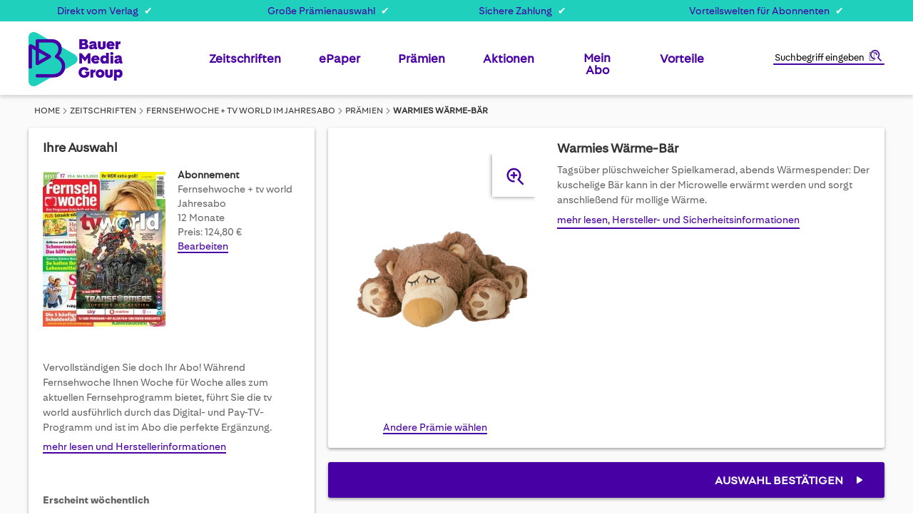

--- FILE ---
content_type: text/html; charset=UTF-8
request_url: https://www.bauer-plus.de/fernsehwoche-tv-world/jahresabo-plus-geschenk-08043758/warmies-sleepy-bear-p05110870/
body_size: 27702
content:
 <!doctype html><html lang="de"><head prefix="og: http://ogp.me/ns# fb: http://ogp.me/ns/fb# product: http://ogp.me/ns/product#"><script> var LOCALE = 'de\u002DDE'; var BASE_URL = 'https\u003A\u002F\u002Fwww.bauer\u002Dplus.de\u002F'; var require = { 'baseUrl': 'https\u003A\u002F\u002Fwww.bauer\u002Dplus.de\u002Fstatic\u002Fversion1760367740\u002Ffrontend\u002FBauer\u002Fdefault\u002Fde_DE' };</script> <meta charset="utf-8"/>
<meta name="title" content="Fernsehwoche + tv world | Abo"/>
<meta name="description" content="Bauer Zeitschriften im günstigen Abo &#10004; tv world ergänzt Fernsehwoche um alle Pay-TV und Digital-Empfänger. Eine starke Kombination."/>
<meta name="robots" content="NOINDEX,FOLLOW"/>
<meta name="viewport" content="width=device-width, initial-scale=1"/>
<meta name="format-detection" content="telephone=no"/>
<title>Fernsehwoche + tv world | Abo - Bauer-Plus</title>
<link  rel="stylesheet" type="text/css"  media="all" href="https://www.bauer-plus.de/static/version1760367740/_cache/merged/DE_9cc283fbce36edecda39116829c0f09a.min.css" />
<link  rel="stylesheet" type="text/css"  media="screen and (min-width: 768px)" href="https://www.bauer-plus.de/static/version1760367740/_cache/merged/DE_7398b4cbb7d46788401748182cd22a22.min.css" />
<link  rel="icon" type="image/x-icon" href="https://www.bauer-plus.de/static/version1760367740/frontend/Bauer/default/de_DE/Magento_Theme/favicon.ico" />
<link  rel="shortcut icon" type="image/x-icon" href="https://www.bauer-plus.de/static/version1760367740/frontend/Bauer/default/de_DE/Magento_Theme/favicon.ico" />
<script  type="text/javascript"  src="https://www.bauer-plus.de/static/version1760367740/frontend/Bauer/default/de_DE/requirejs/require.min.js"></script>
<script  type="text/javascript"  src="https://www.bauer-plus.de/static/version1760367740/frontend/Bauer/default/de_DE/requirejs-min-resolver.min.js"></script>
<script  type="text/javascript"  src="https://www.bauer-plus.de/static/version1760367740/frontend/Bauer/default/de_DE/mage/requirejs/mixins.min.js"></script>
<script  type="text/javascript"  src="https://www.bauer-plus.de/static/version1760367740/frontend/Bauer/default/de_DE/magepack/requirejs-config-common.min.js"></script>
<script  type="text/javascript"  src="https://www.bauer-plus.de/static/version1760367740/frontend/Bauer/default/de_DE/magepack/requirejs-config-product.min.js"></script>
<script  type="text/javascript"  src="https://www.bauer-plus.de/static/version1760367740/frontend/Bauer/default/de_DE/requirejs-config.min.js"></script>
<script  type="text/javascript"  src="https://www.bauer-plus.de/static/version1760367740/frontend/Bauer/default/de_DE/Anowave_Ec/js/ec.min.js"></script>
<script  type="text/javascript"  src="https://www.bauer-plus.de/static/version1760367740/frontend/Bauer/default/de_DE/Amasty_GeoipRedirect/js/storeCookieChecker.min.js"></script>
<script  type="text/javascript"  src="https://www.bauer-plus.de/static/version1760367740/frontend/Bauer/default/de_DE/Atlantis_Widget/js/product_page_teaser.min.js"></script>
<script  type="text/javascript"  src="https://www.bauer-plus.de/static/version1760367740/frontend/Bauer/default/de_DE/Magento_CatalogSearch/js/search_notice.min.js"></script>
<!-- Google Consent Mode v2--> 
 <script>
  window.dataLayer = window.dataLayer || [];
  function gtag() { dataLayer.push(arguments); }
  gtag('consent', 'default', {
    'ad_user_data': 'denied',
    'ad_personalization': 'denied',
    'ad_storage': 'denied',
    'analytics_storage': 'denied',
    'wait_for_update': 500,
  });
  dataLayer.push({'gtm.start': new Date().getTime(), 'event': 'gtm.js'});
  </script>

<!-- Start VWO Async SmartCode -->
<link rel="preconnect" href="https://dev.visualwebsiteoptimizer.com" />
<script type='text/plain' id='vwoCode'>
window._vwo_code || (function() {
var account_id=897269,
version=2.1,
settings_tolerance=2000,
hide_element='body',
hide_element_style = 'opacity:0 !important;filter:alpha(opacity=0) !important;background:none !important',
/* DO NOT EDIT BELOW THIS LINE */
f=false,w=window,d=document,v=d.querySelector('#vwoCode'),cK='_vwo_'+account_id+'_settings',cc={};try{var c=JSON.parse(localStorage.getItem('_vwo_'+account_id+'_config'));cc=c&&typeof c==='object'?c:{}}catch(e){}var stT=cc.stT==='session'?w.sessionStorage:w.localStorage;code={use_existing_jquery:function(){return typeof use_existing_jquery!=='undefined'?use_existing_jquery:undefined},library_tolerance:function(){return typeof library_tolerance!=='undefined'?library_tolerance:undefined},settings_tolerance:function(){return cc.sT||settings_tolerance},hide_element_style:function(){return'{'+(cc.hES||hide_element_style)+'}'},hide_element:function(){if(performance.getEntriesByName('first-contentful-paint')[0]){return''}return typeof cc.hE==='string'?cc.hE:hide_element},getVersion:function(){return version},finish:function(e){if(!f){f=true;var t=d.getElementById('_vis_opt_path_hides');if(t)t.parentNode.removeChild(t);if(e)(new Image).src='https://dev.visualwebsiteoptimizer.com/ee.gif?a='+account_id+e}},finished:function(){return f},addScript:function(e){var t=d.createElement('script');t.type='text/javascript';if(e.src){t.src=e.src}else{t.text=e.text}d.getElementsByTagName('head')[0].appendChild(t)},load:function(e,t){var i=this.getSettings(),n=d.createElement('script'),r=this;t=t||{};if(i){n.textContent=i;d.getElementsByTagName('head')[0].appendChild(n);if(!w.VWO||VWO.caE){stT.removeItem(cK);r.load(e)}}else{var o=new XMLHttpRequest;o.open('GET',e,true);o.withCredentials=!t.dSC;o.responseType=t.responseType||'text';o.onload=function(){if(t.onloadCb){return t.onloadCb(o,e)}if(o.status===200){_vwo_code.addScript({text:o.responseText})}else{_vwo_code.finish('&e=loading_failure:'+e)}};o.onerror=function(){if(t.onerrorCb){return t.onerrorCb(e)}_vwo_code.finish('&e=loading_failure:'+e)};o.send()}},getSettings:function(){try{var e=stT.getItem(cK);if(!e){return}e=JSON.parse(e);if(Date.now()>e.e){stT.removeItem(cK);return}return e.s}catch(e){return}},init:function(){if(d.URL.indexOf('__vwo_disable__')>-1)return;var e=this.settings_tolerance();w._vwo_settings_timer=setTimeout(function(){_vwo_code.finish();stT.removeItem(cK)},e);var t;if(this.hide_element()!=='body'){t=d.createElement('style');var i=this.hide_element(),n=i?i+this.hide_element_style():'',r=d.getElementsByTagName('head')[0];t.setAttribute('id','_vis_opt_path_hides');v&&t.setAttribute('nonce',v.nonce);t.setAttribute('type','text/css');if(t.styleSheet)t.styleSheet.cssText=n;else t.appendChild(d.createTextNode(n));r.appendChild(t)}else{t=d.getElementsByTagName('head')[0];var n=d.createElement('div');n.style.cssText='z-index: 2147483647 !important;position: fixed !important;left: 0 !important;top: 0 !important;width: 100% !important;height: 100% !important;background: white !important;';n.setAttribute('id','_vis_opt_path_hides');n.classList.add('_vis_hide_layer');t.parentNode.insertBefore(n,t.nextSibling)}var o='https://dev.visualwebsiteoptimizer.com/j.php?a='+account_id+'&u='+encodeURIComponent(d.URL)+'&vn='+version;if(w.location.search.indexOf('_vwo_xhr')!==-1){this.addScript({src:o})}else{this.load(o+'&x=true')}}};w._vwo_code=code;code.init();})();
</script>
<!-- End VWO Async SmartCode -->

<!--XYyGLifubfVtfHc8YAkkGWbKKxzWuzoZ-->
<!--Jcxw83M4MBXbcYOPHRkWU1CWpALEny5X-->

<script type="text/javascript">
    !function () { var e = function () { var e, t = "__tcfapiLocator", a = [], n = window; for (; n;) { try { if (n.frames[t]) { e = n; break } } catch (e) { } if (n === window.top) break; n = n.parent } e || (!function e() { var a = n.document, r = !!n.frames[t]; if (!r) if (a.body) { var i = a.createElement("iframe"); i.style.cssText = "display:none", i.name = t, a.body.appendChild(i) } else setTimeout(e, 5); return !r }(), n.__tcfapi = function () { for (var e, t = arguments.length, n = new Array(t), r = 0; r < t; r++)n[r] = arguments[r]; if (!n.length) return a; if ("setGdprApplies" === n[0]) n.length > 3 && 2 === parseInt(n[1], 10) && "boolean" == typeof n[3] && (e = n[3], "function" == typeof n[2] && n[2]("set", !0)); else if ("ping" === n[0]) { var i = { gdprApplies: e, cmpLoaded: !1, cmpStatus: "stub" }; "function" == typeof n[2] && n[2](i) } else a.push(n) }, n.addEventListener("message", (function (e) { var t = "string" == typeof e.data, a = {}; try { a = t ? JSON.parse(e.data) : e.data } catch (e) { } var n = a.__tcfapiCall; n && window.__tcfapi(n.command, n.version, (function (a, r) { var i = { __tcfapiReturn: { returnValue: a, success: r, callId: n.callId } }; t && (i = JSON.stringify(i)), e.source.postMessage(i, "*") }), n.parameter) }), !1)) }; "undefined" != typeof module ? module.exports = e : e() }();
</script>
<script>
        window._sp_ = {
            config: {
                accountId: 1473,
                baseEndpoint: 'https://consent.bauer-plus.de',
            }
        }
</script>
<script src="https://consent.bauer-plus.de/wrapperMessagingWithoutDetection.js"></script>

<script type="text/javascript">
  var et_seg1 = localStorage.getItem('gender') || '';
  function getCookie(name) {
    const value = document.cookie
      .split('; ')
      .find(row => row.startsWith(name + '='));
    return value ? value.split('=')[1] : '';
  }
  var et_seg2 = getCookie('advertiser');
  var et_seg3 = 'Deutschland';
  var et_seg4 = (function() {
    var cookies = document.cookie.split(';');
    var vwoData = [];

    cookies.forEach(function(cookie) {
      var trimmed = cookie.trim();
      var match = trimmed.match(/^_vis_opt_exp_(\d+)_combi=(\d+)/);
      if (match) {
        var campaignId = match[1];
        var variation = match[2];
        vwoData.push('exp_' + campaignId + ':' + variation);
      }
    });

    return vwoData.join('|');
  })();
</script>
<script type="text/javascript">
// var et_pagename = "";
// var et_areas = "";
// var et_tval = 0;
// var et_tsale = 0;
// var et_tonr = "";
// var et_basket = "";
var etLoader = document.createElement('script');
var _btNoJquery=true;
etLoader.id = '_etLoader';
etLoader.type = 'text/javascript';
etLoader.charset = 'UTF-8';
etLoader.setAttribute("data-block-cookies", "true");
etLoader.setAttribute("data-secure-code", "bVg5dE");
etLoader.src = "//code.etracker.com/code/e.js";
etLoader.async = "true";            
document.head.appendChild(etLoader);

</script>   <script type="text/x-magento-init">
        {
            "*": {
                "Magento_PageCache/js/form-key-provider": {
                    "isPaginationCacheEnabled":
                        0                }
            }
        }</script> <script type="text/javascript">
    var advertiserCookieAllowed, functionalCookiesAllowed = false;
    function processConsents(tcData) {
        __tcfapi('getCustomVendorConsents', 2, function (vendorConsents, success) {
            if (success) {
                console.log(vendorConsents);
                processFunctionalCookies(vendorConsents);
                processAdvertiserCookie(vendorConsents);
            }
        });
    }
    function processFunctionalCookies(vendorConsents) {
        var purpose_grants = "5f99ae4bad6d5e2b7f5fc1ea",
            cookiesAccepted = false;
        if (purpose_grants) {
            var vendorId = vendorConsents['grants']['5e952fe207d9d20c88e7c976'];
            if (typeof (vendorId['purposeGrants']) != 'undefined') {
                cookiesAccepted = vendorId['purposeGrants'][purpose_grants];
                if (cookiesAccepted) {
                    console.log('Functional cookies allowed!');
                    functionalCookiesAllowed = true;
                    var event = new Event('functional:cookies:allowed');
                    document.dispatchEvent(event);
                } else {
                    console.log('Functional cookies not allowed!');
                    var event = new Event('functional:cookies:denied');
                    document.dispatchEvent(event);
                }
            }
        }
    }
    function processAdvertiserCookie(vendorConsents) {
        var vendorId = vendorConsents['grants']['5f9c2640a859604b83829903']['purposeGrants'],
            advertiser = false;
        for (var grant in vendorId) {
            if (vendorId.hasOwnProperty(grant)) {
                advertiser = vendorId[grant];
            }
        }
        if (advertiser) {
            console.log('Advertiser cookie allowed!');
            advertiserCookieAllowed = true;
            var event = new Event('advertiser:cookie:allowed');
            document.dispatchEvent(event);
        } else {
            console.log('Advertiser cookie not allowed!');
        }
    }
    __tcfapi('addEventListener', 2, function (tcData, success) {
        if (success && (tcData.eventStatus === 'tcloaded' || tcData.eventStatus === 'useractioncomplete')) {
            processConsents(tcData);
        }
    });</script><style> .ec-gtm-cookie-directive > div { background: #ffffff; color: #000000 } .ec-gtm-cookie-directive > div > div > div a.action.accept { color: #0080ff } .ec-gtm-cookie-directive > div > div > div .ec-gtm-cookie-directive-note-toggle { color: #0080ff }</style>    <script data-ommit="true">

	/**
	 * Magento 2 Google Tag Manager Enhanced Ecommerce (UA) Tracking
	 *
	 * @author Anowave
	 * @see http://www.anowave.com/marketplace/magento-2-extensions/magento-2-google-tag-manager-enhanced-ecommerce-ua-tracking/
	 * @copyright 2020 Anowave
	 */

	window.dataLayer = window.dataLayer || [];

	 AEC.Const = 
	{
		TIMING_CATEGORY_ADD_TO_CART:		'Add To Cart Time',
		TIMING_CATEGORY_REMOVE_FROM_CART:	'Remove From Cart Time',
		TIMING_CATEGORY_PRODUCT_CLICK:		'Product Detail Click Time',
		TIMING_CATEGORY_CHECKOUT:			'Checkout Time',
		TIMING_CATEGORY_CHECKOUT_STEP:		'Checkout Step Time',
		TIMING_CATEGORY_PRODUCT_WISHLIST:	'Add to Wishlist Time',
		TIMING_CATEGORY_PRODUCT_COMPARE:	'Add to Compare Time'
	};

	AEC.Const.URL 					= 'https://www.bauer-plus.de/';
	AEC.Const.VARIANT_DELIMITER 	= '-';
	AEC.Const.VARIANT_DELIMITER_ATT = ':';

	 AEC.Const.CHECKOUT_STEP_DATA = 1;
    AEC.Const.CHECKOUT_STEP_REVIEW = 2;
	AEC.Const.CHECKOUT_STEP_ORDER  		= 3;

	 AEC.Const.DIMENSION_SEARCH = 18;

	 AEC.Const.COOKIE_DIRECTIVE 								= false;
	AEC.Const.COOKIE_DIRECTIVE_CONSENT_GRANTED  			= false;
	AEC.Const.COOKIE_DIRECTIVE_SEGMENT_MODE 				= false;
	AEC.Const.COOKIE_DIRECTIVE_SEGMENT_MODE_EVENTS			= ["cookieConsentGranted"];	
	AEC.Const.COOKIE_DIRECTIVE_CONSENT_GRANTED_EVENT 		= "cookieConsentGranted";
	AEC.Const.COOKIE_DIRECTIVE_CONSENT_DECLINE_EVENT 		= "cookieConsentDeclined";

	 AEC.Const.CATALOG_CATEGORY_ADD_TO_CART_REDIRECT_EVENT 	= "catalogCategoryAddToCartRedirect";

	 AEC.Message = 
	{
		confirm: 			 false,
		confirmRemoveTitle:  "Sind Sie sicher?",
		confirmRemove: 		 "Sind Sie sicher, dass Sie diesen Artikel aus dem Warenkorb entfernen möchten?"
	};

	AEC.storeName 			= "Deutschland";
	AEC.currencyCode	 	= "EUR";
	AEC.useDefaultValues 	= false;
	AEC.facebook 			= false;
	AEC.facebookInitParams 	= [];
	AEC.eventCallback		= false;

	 AEC.SUPER = [];

	 AEC.CONFIGURABLE_SIMPLES = [];

	 AEC.BUNDLE = {"bundles":[],"options":[]};

	 AEC.localStorage = true;</script> <script data-ommit="true">

	/**
 	 * Define dataLayer[] object
	 */
	window.dataLayer = window.dataLayer || [];

	/**
	 * Define transport layer to use as fallback in case of Ad-Blockers
	 * 
	 * @copyright Anowave
	 */
	var dataLayerTransport = (function()
	{
		var data = [];
		
		return {
			data:[],
			push: function(data)
			{
				this.data.push(data);
				
				return this;
			},
			serialize: function()
			{
				return this.data;
			}
		}	
	})();</script>  <script data-ommit="true">

	var EC = [], Purchase = [];

	/* Dynamic remarketing */
	window.google_tag_params = window.google_tag_params || {};

	/* Default pagetype */
	window.google_tag_params.ecomm_pagetype = 'product';

	/* Grouped products collection */
	window.G = [];

	/**
	 * Global revenue 
	 */
	window.revenue = 0;

	/**
	 * DoubleClick
	 */
	window.DoubleClick = 
	{
		DoubleClickRevenue:	 	0,
		DoubleClickTransaction: 0,
		DoubleClickQuantity: 	0
	};

	var visitor = {"visitorLoginState":"Logged out","visitorLifetimeValue":0,"visitorExistingCustomer":"Nein","visitorType":"NOT LOGGED IN","currentStore":"Deutschland"};

	  AEC.Cookie.visitor(visitor).push(dataLayer, false);</script>   <script data-ommit="true">

		 window.google_tag_params.ecomm_pagetype 	= 'product';
		window.google_tag_params.ecomm_category 	= 'Zeitschriften';
		window.google_tag_params.ecomm_prodid		= '26163';
		window.google_tag_params.ecomm_totalvalue 	=  2.4;
		window.google_tag_params.returnCustomer 	=  false;

		  AEC.Cookie.detail({"ecommerce":{"currencyCode":"EUR","detail":{"products":[{"id":"00001246","name":"Fernsehwoche + tv world","price":2.4,"brand":"Heinrich Bauer Verlag","category":"Zeitschriften","dimension10":"Auf Lager","quantity":1,"dimension2":"Deutschland"}],"actionField":{"list":"Zeitschriften"}},"impressions":[]},"currentStore":"Deutschland"}).push(dataLayer, false);

		 dataLayerTransport.push({"ecommerce":{"currencyCode":"EUR","detail":{"products":[{"id":"00001246","name":"Fernsehwoche + tv world","price":2.4,"brand":"Heinrich Bauer Verlag","category":"Zeitschriften","dimension10":"Auf Lager","quantity":1,"dimension2":"Deutschland"}],"actionField":{"list":"Zeitschriften"}},"impressions":[]},"currentStore":"Deutschland"});

		 window.G = [];

		</script>     <script data-ommit="true">AEC.Bind.apply({"performance":false})</script>     <link rel="prefetch" as="script" href="https://www.bauer-plus.de/static/version1760367740/frontend/Bauer/default/de_DE/magepack/bundle-common.min.js"/>  <link rel="prefetch" as="script" href="https://www.bauer-plus.de/static/version1760367740/frontend/Bauer/default/de_DE/magepack/bundle-product.min.js"/> <link rel="stylesheet" type="text/css" media="all" href="https://maxcdn.bootstrapcdn.com/font-awesome/latest/css/font-awesome.min.css">  <link href="https://www.bauer-plus.de/static/version1760367740/frontend/Bauer/default/de_DE/fonts/FiraSans-Regular.ttf" rel="preload" as="font" type="font/ttf" crossorigin="anonymous" /><link href="https://www.bauer-plus.de/static/version1760367740/frontend/Bauer/default/de_DE/fonts/FiraSans-Bold.ttf" rel="preload" as="font" type="font/ttf" crossorigin="anonymous" /><link href="https://www.bauer-plus.de/static/version1760367740/frontend/Bauer/default/de_DE/fonts/BauerMediaSans-Regular.woff2" rel="preload" as="font" type="font/woff2" crossorigin="anonymous" /><link href="https://www.bauer-plus.de/static/version1760367740/frontend/Bauer/default/de_DE/fonts/BauerMediaSans-Bold.woff2" rel="preload" as="font" type="font/woff2" crossorigin="anonymous" /><link rel='canonical' href='https://www.bauer-plus.de/fernsehwoche-tv-world/jahresabo-plus-geschenk-08043758/warmies-sleepy-bear-p05110870/'><link rel="alternate" href="https://www.bauer-plus.de/fernsehwoche-tv-world/jahresabo-plus-geschenk-08043758/warmies-sleepy-bear-p05110870/" hreflang="de-DE" /> <meta property="og:type" content="product" /><meta property="og:title" content="Fernsehwoche&#x20;&#x2B;&#x20;tv&#x20;world" /><meta property="og:image" content="https://www.bauer-plus.de/media/catalog/product/cache/be51bf645b33e7f2bdf3c7dcc7163bf9/f/e/fernsehwoche_tv_world_cover.jpg" /><meta property="og:description" content="Vervollst&#xE4;ndigen&#x20;Sie&#x20;doch&#x20;Ihr&#x20;Abo&#x21;&#x20;W&#xE4;hrend&#x20;Fernsehwoche&#x20;Ihnen&#x20;Woche&#x20;f&#xFC;r&#x20;Woche&#x20;alles&#x20;zum&#x20;aktuellen&#x20;Fernsehprogramm&#x20;bietet,&#x20;f&#xFC;hrt&#x20;Sie&#x20;die&#x20;tv&#x20;world&#x20;ausf&#xFC;hrlich&#x20;durch&#x20;das&#x20;Digital-&#x20;und&#x20;Pay-TV-Programm&#x20;und&#x20;ist&#x20;im&#x20;Abo&#x20;die&#x20;perfekte&#x20;Erg&#xE4;nzung." /><meta property="og:url" content="https://www.bauer-plus.de/fernsehwoche-tv-world/" /> <meta property="product:price:amount" content="2.4"/> <meta property="product:price:currency" content="EUR"/> </head><body data-container="body" data-mage-init='{"loaderAjax": {}, "loader": { "icon": "https://www.bauer-plus.de/static/version1760367740/frontend/Bauer/default/de_DE/images/loader-2.gif"}}' class="store-de catalog-product-view product-fernsehwoche-tv-world page-layout-1column" id="html-body">        <script type="text/x-magento-init">
    {
        "*": {
            "Magento_PageBuilder/js/widget-initializer": {
                "config": {"[data-content-type=\"slider\"][data-appearance=\"default\"]":{"Magento_PageBuilder\/js\/content-type\/slider\/appearance\/default\/widget":false},"[data-content-type=\"map\"]":{"Magento_PageBuilder\/js\/content-type\/map\/appearance\/default\/widget":false},"[data-content-type=\"row\"]":{"Magento_PageBuilder\/js\/content-type\/row\/appearance\/default\/widget":false},"[data-content-type=\"tabs\"]":{"Magento_PageBuilder\/js\/content-type\/tabs\/appearance\/default\/widget":false},"[data-content-type=\"slide\"]":{"Magento_PageBuilder\/js\/content-type\/slide\/appearance\/default\/widget":{"buttonSelector":".pagebuilder-slide-button","showOverlay":"hover","dataRole":"slide"}},"[data-content-type=\"banner\"]":{"Magento_PageBuilder\/js\/content-type\/banner\/appearance\/default\/widget":{"buttonSelector":".pagebuilder-banner-button","showOverlay":"hover","dataRole":"banner"}},"[data-content-type=\"buttons\"]":{"Magento_PageBuilder\/js\/content-type\/buttons\/appearance\/inline\/widget":false},"[data-content-type=\"products\"][data-appearance=\"carousel\"]":{"Magento_PageBuilder\/js\/content-type\/products\/appearance\/carousel\/widget":false}},
                "breakpoints": {"desktop":{"label":"Desktop","stage":true,"default":true,"class":"desktop-switcher","icon":"Magento_PageBuilder::css\/images\/switcher\/switcher-desktop.svg","conditions":{"min-width":"1024px"},"options":{"products":{"default":{"slidesToShow":"5"}}}},"tablet":{"conditions":{"max-width":"1024px","min-width":"768px"},"options":{"products":{"default":{"slidesToShow":"4"},"continuous":{"slidesToShow":"3"}}}},"mobile":{"label":"Mobile","stage":true,"class":"mobile-switcher","icon":"Magento_PageBuilder::css\/images\/switcher\/switcher-mobile.svg","media":"only screen and (max-width: 768px)","conditions":{"max-width":"768px","min-width":"640px"},"options":{"products":{"default":{"slidesToShow":"3"}}}},"mobile-small":{"conditions":{"max-width":"640px"},"options":{"products":{"default":{"slidesToShow":"2"},"continuous":{"slidesToShow":"1"}}}}}            }
        }
    }</script>  <div class="cookie-status-message" id="cookie-status">The store will not work correctly in the case when cookies are disabled.</div> <script type="text&#x2F;javascript">document.querySelector("#cookie-status").style.display = "none";</script> <script type="text/x-magento-init">
    {
        "*": {
            "cookieStatus": {}
        }
    }</script> <script type="text/x-magento-init">
    {
        "*": {
            "mage/cookies": {
                "expires": null,
                "path": "\u002F",
                "domain": ".www.bauer\u002Dplus.de",
                "secure": true,
                "lifetime": "3600"
            }
        }
    }</script>  <noscript><div class="message global noscript"><div class="content"><p><strong>JavaScript scheint in Ihrem Browser deaktiviert zu sein.</strong> <span> Um unsere Website in bester Weise zu erfahren, aktivieren Sie Javascript in Ihrem Browser.</span></p></div></div></noscript>    <script> window.cookiesConfig = window.cookiesConfig || {}; window.cookiesConfig.secure = true; </script>  <script>    require.config({
        map: {
            '*': {
                wysiwygAdapter: 'mage/adminhtml/wysiwyg/tiny_mce/tinymceAdapter'
            }
        }
    });</script><script>    require.config({
        paths: {
            googleMaps: 'https\u003A\u002F\u002Fmaps.googleapis.com\u002Fmaps\u002Fapi\u002Fjs\u003Fv\u003D3\u0026key\u003D'
        },
        config: {
            'Magento_PageBuilder/js/utils/map': {
                style: '',
            },
            'Magento_PageBuilder/js/content-type/map/preview': {
                apiKey: '',
                apiKeyErrorMessage: 'You\u0020must\u0020provide\u0020a\u0020valid\u0020\u003Ca\u0020href\u003D\u0027https\u003A\u002F\u002Fwww.bauer\u002Dplus.de\u002Fadminhtml\u002Fsystem_config\u002Fedit\u002Fsection\u002Fcms\u002F\u0023cms_pagebuilder\u0027\u0020target\u003D\u0027_blank\u0027\u003EGoogle\u0020Maps\u0020API\u0020key\u003C\u002Fa\u003E\u0020to\u0020use\u0020a\u0020map.'
            },
            'Magento_PageBuilder/js/form/element/map': {
                apiKey: '',
                apiKeyErrorMessage: 'You\u0020must\u0020provide\u0020a\u0020valid\u0020\u003Ca\u0020href\u003D\u0027https\u003A\u002F\u002Fwww.bauer\u002Dplus.de\u002Fadminhtml\u002Fsystem_config\u002Fedit\u002Fsection\u002Fcms\u002F\u0023cms_pagebuilder\u0027\u0020target\u003D\u0027_blank\u0027\u003EGoogle\u0020Maps\u0020API\u0020key\u003C\u002Fa\u003E\u0020to\u0020use\u0020a\u0020map.'
            },
        }
    });</script><script>
    require.config({
        shim: {
            'Magento_PageBuilder/js/utils/map': {
                deps: ['googleMaps']
            }
        }
    });</script>  <script>
        require([
                'jquery',
                'Mirasvit_SearchAutocomplete/js/autocomplete',
                'Mirasvit_SearchAutocomplete/js/typeahead',
            ], function ($, autocomplete, typeahead) {
                var selector = 'input#search, input#mobile_search, .minisearch input[type="text"]';

                $(document).ready(function () {
                    $('#search_mini_form').prop("minSearchLength", 10000);

                    const $input = $(selector);

                    $input.each(function (index, searchInput) {
                         new autocomplete($(searchInput)).init({"query":"","priceFormat":{"pattern":"%s\u00a0\u20ac","precision":2,"requiredPrecision":2,"decimalSymbol":",","groupSymbol":".","groupLength":3,"integerRequired":false},"minSearchLength":3,"url":"https:\/\/www.bauer-plus.de\/searchautocomplete\/ajax\/suggest\/","storeId":"1","delay":300,"isAjaxCartButton":false,"isShowCartButton":false,"isShowImage":true,"isShowPrice":false,"isShowSku":false,"isShowRating":false,"isShowDescription":true,"isShowStockStatus":false,"layout":"1column","popularTitle":"Top Suchbegriffe","popularSearches":["Bravo","Tina","Reisenthel","Tv14","Tv movie"],"isTypeaheadEnabled":false,"typeaheadUrl":"https:\/\/www.bauer-plus.de\/searchautocomplete\/ajax\/typeahead\/","minSuggestLength":2,"currency":"EUR","limit":20});
                    });
                });
            }
        );</script><script id="searchAutocompletePlaceholder" type="text/x-custom-template">
    <div class="mst-searchautocomplete__autocomplete">
        <div class="mst-searchautocomplete__spinner">
            <div class="spinner-item spinner-item-1"></div>
            <div class="spinner-item spinner-item-2"></div>
            <div class="spinner-item spinner-item-3"></div>
            <div class="spinner-item spinner-item-4"></div></div>

        <div class="mst-searchautocomplete__close">&times;</div></div></script><script id="searchAutocompleteWrapper" type="text/x-custom-template">
    <div class="mst-searchautocomplete__wrapper">
        <div class="mst-searchautocomplete__results" data-bind="{
            visible: result().noResults == false,
            css: {
                __all: result().urlAll && result().totalItems > 0
            }
        }">
            <div data-bind="foreach: { data: result().indexes, as: 'index' }">
                <div data-bind="visible: index.totalItems, attr: {class: 'mst-searchautocomplete__index ' + index.identifier}">
                    <div class="mst-searchautocomplete__index-title">
                        <span data-bind="text: index.title"></span>
                        <span data-bind="visible: index.isShowTotals">
                            (<span data-bind="text: index.totalItems"></span>)</span></div>

                    <ul data-bind="foreach: { data: index.items, as: 'item' }">
                        <li data-bind="
                            template: { name: index.identifier, data: item },
                            attr: {class: 'mst-searchautocomplete__item ' + index.identifier},
                            event: { mouseover: $parents[1].onMouseOver, mouseout: $parents[1].onMouseOut, mousedown: $parents[1].onClick },
                            css: {_active: $data.isActive}"></li></ul></div></div>

            <div class="mst-searchautocomplete__show-all" data-bind="visible: result().urlAll && result().totalItems > 0">
                <a data-bind="attr: { href: result().urlAll }">
                    <span data-bind="text: result().textAll"></span></a></div></div>

        <div class="mst-searchautocomplete__empty-result" data-bind="visible: result().noResults == true && !loading()">
            <span data-bind="text: result().textEmpty"></span></div></div></script><script id="popular" type="text/x-custom-template">
    <a class="title" data-bind="text: query"></a></script><script id="magento_search_query" type="text/x-custom-template">
    <a class="title" data-bind="text: query_text, attr: {href: url}, highlight"></a> <span class="num_results" data-bind="text: num_results"></span></script><script id="magento_catalog_product" type="text/x-custom-template">
    <!-- ko if: (imageUrl && $parents[2].config.isShowImage) -->
    <a rel="noreferrer" data-bind="attr: {href: url}">
        <div class="mst-product-image-wrapper"><img data-bind="attr: {src: imageUrl}"/></div></a>
    <!-- /ko -->

    <div class="meta">
        <div class="title">
            <a rel="noreferrer" data-bind="html: name, attr: {href: url}, highlight"></a>

            <!-- ko if: (sku && $parents[2].config.isShowSku) -->
            <span class="sku" data-bind="text: sku, highlight"></span>
            <!-- /ko --></div>

        <!-- ko if: (description && $parents[2].config.isShowDescription) -->
        <div class="description" data-bind="text: description, highlight"></div>
        <!-- /ko -->

        <!-- ko if: (rating && $parents[2].config.isShowRating) -->
        <div>
            <div class="rating-summary">
                <div class="rating-result">
                    <span data-bind="style: { width: rating + '%' }"></span></div></div></div>
        <!-- /ko -->

        <!-- ko if: (stockStatus && $parents[2].config.isShowStockStatus) -->
        <span class="stock_status" data-bind="text: stockStatus, processStockStatus"></span>
        <!-- /ko -->

        <!-- ko if: (addToCartUrl && $parents[2].config.isShowCartButton) -->
        <div class="to-cart">
            <a class="action primary mst__add_to_cart" data-bind="attr: { _href: addToCartUrl }">
                <span>Add To Cart</span></a></div>
        <!-- /ko --></div>

    <!-- ko if: (price && $parents[2].config.isShowPrice) -->
    <div class="store">
        <div data-bind="html: price" class="price"></div></div>
    <!-- /ko --></script><script id="magento_catalog_categoryproduct" type="text/x-custom-template">
    <a class="title" data-bind="text: name, attr: {href: url}, highlight"></a></script><script id="magento_catalog_category" type="text/x-custom-template">
    <a class="title" data-bind="text: name, attr: {href: url}, highlight"></a></script><script id="magento_cms_page" type="text/x-custom-template">
    <a class="title" data-bind="text: name, attr: {href: url}, highlight"></a></script><script id="magento_catalog_attribute" type="text/x-custom-template">
    <a class="title" data-bind="text: name, attr: {href: url}, highlight"></a></script><script id="magento_catalog_attribute_2" type="text/x-custom-template">
    <a class="title" data-bind="text: name, attr: {href: url}, highlight"></a></script><script id="magento_catalog_attribute_3" type="text/x-custom-template">
    <a class="title" data-bind="text: name, attr: {href: url}, highlight"></a></script><script id="magento_catalog_attribute_4" type="text/x-custom-template">
    <a class="title" data-bind="text: name, attr: {href: url}, highlight"></a></script><script id="magento_catalog_attribute_5" type="text/x-custom-template">
    <a class="title" data-bind="text: name, attr: {href: url}, highlight"></a></script><script id="mirasvit_kb_article" type="text/x-custom-template">
    <a class="title" data-bind="text: name, attr: {href: url}, highlight"></a></script><script id="external_wordpress_post" type="text/x-custom-template">
    <a class="title" data-bind="text: name, attr: {href: url}, highlight"></a></script><script id="amasty_blog_post" type="text/x-custom-template">
    <a class="title" data-bind="text: name, attr: {href: url}, highlight"></a></script><script id="amasty_faq_question" type="text/x-custom-template">
    <a class="title" data-bind="text: name, attr: {href: url}, highlight"></a></script><script id="magefan_blog_post" type="text/x-custom-template">
    <a class="title" data-bind="text: name, attr: {href: url}, highlight"></a></script><script id="mageplaza_blog_post" type="text/x-custom-template">
    <a class="title" data-bind="text: name, attr: {href: url}, highlight"></a></script><script id="aheadworks_blog_post" type="text/x-custom-template">
    <a class="title" data-bind="text: name, attr: {href: url}, highlight"></a></script><script id="mirasvit_blog_post" type="text/x-custom-template">
    <a class="title" data-bind="text: name, attr: {href: url}, highlight"></a></script><script id="mirasvit_gry_registry" type="text/x-custom-template">
    <a class="title" data-bind="text: title, attr: {href: url}, highlight"></a>
    <p data-bind="text: name, highlight"></p></script><script id="ves_blog_post" type="text/x-custom-template">
    <a class="title" data-bind="text: name, attr: {href: url}, highlight"></a></script><script id="fishpig_glossary_word" type="text/x-custom-template">
    <a class="title" data-bind="text: name, attr: {href: url}, highlight"></a></script><script id="blackbird_contentmanager_content" type="text/x-custom-template">
    <a class="title" data-bind="text: name, attr: {href: url}, highlight"></a></script><script id="mirasvit_brand_page" type="text/x-custom-template">
    <a class="title" data-bind="text: name, attr: {href: url}, highlight"></a></script>  <div class="page-wrapper"><header class="page-header"><div class="header content"><div class="strip"></div><div class="advantage_communication">
<ul>
<li>Direkt vom Verlag</li>
<li>Große Prämienauswahl</li>
<li>Sichere Zahlung</li>
<li>Vorteilswelten für Abonnenten</li>
</ul>
</div> <script>
    require(['jquery', 'mage/mage'], function ($) {
        var w = $(window).width();
        if (w >= 768) {
            headerStripForDesktop();
        }else
            headerStripForMobile();

        $(window).resize(function () {
            var w = $(window).width();
            if (w < 768) {
                headerStripForMobile();
            } else {
                headerStripForDesktop();
            }
        });

        function headerStripForDesktop() {
            $(".page-wrapper .page-header .header.content .strip, .page-wrapper .page-header .header.content .advantage_communication").css({'display': ' block'});
            $("header .header.content").css("cssText", "padding: 0 !important;");
            $("header .sections.nav-sections").css({'margin-top': ' 36px'});
            $(".page-header").css("cssText", "height: 133px !important");
        }
        function headerStripForMobile() {
            $(".page-wrapper .page-header .header.content .strip, .page-wrapper .page-header .header.content .advantage_communication").css({'display': ' none'});
            $("header .header.content").css("cssText", "none");
            $(".nav-toggle").css({'tp': ' none'});
            $("header .sections.nav-sections").css({'tp': ' none'});
            $(".page-header").css("cssText", "none");
        }
    });</script> <span data-action="toggle-nav" class="action nav-toggle"><span>Navigation umschalten</span></span> <div class="logo-container"><a class="logo" href="https://www.bauer-plus.de/" title="Bauer&#x20;Media&#x20;Group&#x20;Logo" aria-label="store logo"><img src="https://www.bauer-plus.de/media/logo/default/BMG_WF_pos_KV_flat_mint_RGB.png" alt="Bauer&#x20;Media&#x20;Group&#x20;Logo" width="170" height="auto" /></a></div>  <div class="sections nav-sections"> <div class="section-items nav-sections-items" data-mage-init='{"tabs":{"openedState":"active"}}'>  <div class="section-item-content nav-sections-item-content" id="store.menu" data-role="content">   <nav class="navigation" data-action="navigation"><ul data-mage-init='{"menu":{"responsive":true, "expanded":true, "position":{"my":"left top","at":"left bottom"}}}'><li  class="level0 nav-1 category-item first level-top"><a href="https://www.bauer-plus.de/zeitschriften/"  class="level-top" ><span>Zeitschriften</span></a></li><li  class="level0 nav-2 category-item level-top"><a href="https://www.bauer-plus.de/epaper/"  class="level-top" ><span>ePaper</span></a></li><li  class="level0 nav-3 category-item level-top"><a href="https://www.bauer-plus.de/praemien/"  class="level-top" ><span>Prämien</span></a></li><li  class="level0 nav-4 category-item last level-top"><a href="https://www.bauer-plus.de/aktionen/"  class="level-top" ><span>Aktionen</span></a></li>  <li class="level0 nav-5 nav-service level-top ui-menu-item" role="none"><a href="https://www.bauer-plus.de/service/" class="level-top ui-corner-all" role="menuitem"><span id="service_page">Mein Abo</span></a> <style>#html-body [data-pb-style=WXC3AJJ]{justify-content:flex-start;display:flex;flex-direction:column;background-position:left top;background-size:cover;background-repeat:no-repeat;background-attachment:scroll}</style><div data-content-type="row" data-appearance="contained" data-element="main"><div data-enable-parallax="0" data-parallax-speed="0.5" data-background-images="{}" data-background-type="image" data-video-loop="true" data-video-play-only-visible="true" data-video-lazy-load="true" data-video-fallback-src="" data-element="inner" data-pb-style="WXC3AJJ"><div data-content-type="text" data-appearance="default" data-element="main"><ul class="level0 submenu ui-menu ui-widget ui-widget-content ui-corner-all">
<li class="menu-services-title">Unsere Services</li>
<li class="level1 first ui-menu-item"><a class="ui-corner-all" tabindex="-1" href="https://www.bauer-plus.de/./service/kontaktdaten-aendern/"> Kontaktdaten ändern </a></li>
<li class="level1 ui-menu-item"><a class="ui-corner-all" tabindex="-1" href="https://www.bauer-plus.de/./service/zahlungsinformation-aendern/"> Zahlungsinformation ändern </a></li>
<li class="level1 ui-menu-item"><a class="ui-corner-all" tabindex="-1" href="https://www.bauer-plus.de/./service/zustellservice/"> Zustellung reklamieren </a></li>
<li class="level1 ui-menu-item"><a class="ui-corner-all" tabindex="-1" href="https://www.bauer-plus.de/./service/urlaubsservice/"> Urlaubsservice</a></li>
<li class="level1 last ui-menu-item"><a tabindex="-1" href="https://epub.bauermedia.com:8181/css/" target="_blank" rel="noopener">Digitales Abo</a></li>
<li class="level1 last ui-menu-item"><a tabindex="-1" href="/service/kuendigung/">Kündigung</a></li>
<li class="level1 ui-menu-item"><a class="ui-corner-all" tabindex="-1" href="https://www.bauer-plus.de/./geschenkkarten/"> Geschenkkarten</a></li>
<li class="level1 ui-menu-item"><a class="ui-corner-all" tabindex="-1" href="https://www.bauer-plus.de/./kontakt/"> Kontaktmöglichkeiten</a></li>
<li class="level1 ui-menu-item"><a class="ui-corner-all" tabindex="-1" href="https://www.bauer-plus.de/./faq/"> Fragen und Antworten</a></li>
</ul></div></div></div></li> <li class="level0 nav-6 level-top ui-menu-item" role="none"> <a href="https://www.bauer-plus.de/vorteilswelten/" class="level-top ui-corner-all" role="menuitem"><span>Vorteile</span></a> </li></ul></nav>  <!--Hinweis IP-Standortbestimmung--><form class="location-form" id="location_form" method="POST" action="" hidden><input name="form_key" type="hidden" value="unbh8YD4N0IacCCF" /> <div class="location-note"><p class="note">Wir haben festgestellt, dass Sie von einem abweichenden Standort auf diese Seite gelangt sind.</p><p>Bitte wählen Sie Ihr Land aus:</p></div><div class="location-flags"><div class="location"><span class="country-name" id="country_name_active">Deutschland</span>&nbsp; <div class="country-active" id="Deutschland_active"></div></div><div class="location"><span class="country-name" id="country_name_location">Österreich</span>&nbsp; <div class="country-location" id="Oesterreich_location"></div><input type="hidden" id="check_location_country"/><input type="hidden" id="check_location_price"/></div><div class="link_countriesform"><a class="to_countriesform" href="https://www.bauer-plus.de/countries/ ">Ein anderes Land wählen</a></div></div></form><div class="pushdown" id="pushdown"></div>  <div class="zeitschriften_header" id="zeitschriften_header"><style>#html-body [data-pb-style=U8E8RVQ]{justify-content:flex-start;display:flex;flex-direction:column;background-position:left top;background-size:cover;background-repeat:no-repeat;background-attachment:scroll}</style><div data-content-type="row" data-appearance="contained" data-element="main"><div data-enable-parallax="0" data-parallax-speed="0.5" data-background-images="{}" data-background-type="image" data-video-loop="true" data-video-play-only-visible="true" data-video-lazy-load="true" data-video-fallback-src="" data-element="inner" data-pb-style="U8E8RVQ"><div data-content-type="text" data-appearance="default" data-element="main"><p></p><div class="bestseller"> <div class="title">Unsere Bestseller</div> <div class="block widget block-products-list grid"><div class="block-content"><div class="products-grid grid"><ol class="product-items widget-product-grid">   <li class="item product product-item druckerzeugnis"> <div class="product-item-info"><a href="https://www.bauer-plus.de/lecker/" class="product-item-photo" data-id="00000635" data-name="LECKER" data-price="5.8" data-category="Zeitschriften" data-list="Zeitschriften" data-brand="Heinrich Bauer Verlag" data-quantity="1" data-store="Deutschland" data-position="1" data-event="productClick" data-attributes='{"dimension2":"Deutschland"}'><span class="product-image-wrapper" style="padding-bottom: 142%;"><img class="product-image-photo lazy" src="[data-uri]" data-src="https://www.bauer-plus.de/media/catalog/product/cache/32a9b7c3d08aac9357213d96420c804e/2/6/26055_1768185888_01.jpg" width="241" height="329" alt="LECKER"></span></a> <div class="product-item-details"><strong class="product-item-name"><a title="LECKER" href="https://www.bauer-plus.de/lecker/" class="product-item-link">LECKER</a></strong> <div id="product-item-time" style="margin-bottom: 3px;"><p>erscheint monatlich</p></div><div id="product-item-price"><p>5,80&nbsp;&euro; pro Heft</p></div>  </div></div>   </li><li class="item product product-item druckerzeugnis"> <div class="product-item-info"><a href="https://www.bauer-plus.de/bravo-sport/" class="product-item-photo" data-id="00000030" data-name="BRAVO Sport" data-price="3.99" data-category="Zeitschriften" data-list="Zeitschriften" data-brand="Heinrich Bauer Verlag" data-quantity="1" data-store="Deutschland" data-position="2" data-event="productClick" data-attributes='{"dimension2":"Deutschland"}'><span class="product-image-wrapper" style="padding-bottom: 142%;"><img class="product-image-photo lazy" src="[data-uri]" data-src="https://www.bauer-plus.de/media/catalog/product/cache/32a9b7c3d08aac9357213d96420c804e/2/6/26004_1768877368_01.jpg" width="241" height="329" alt="BRAVO Sport"></span></a> <div class="product-item-details"><strong class="product-item-name"><a title="BRAVO Sport" href="https://www.bauer-plus.de/bravo-sport/" class="product-item-link">BRAVO Sport</a></strong> <div id="product-item-time" style="margin-bottom: 3px;"><p>erscheint 13x im Jahr</p></div><div id="product-item-price"><p>3,99&nbsp;&euro; pro Heft</p></div>  </div></div>   </li><li class="item product product-item druckerzeugnis"> <div class="product-item-info"><a href="https://www.bauer-plus.de/neue-post/" class="product-item-photo" data-id="00000003" data-name="Neue Post" data-price="2.49" data-category="Zeitschriften" data-list="Zeitschriften" data-brand="Heinrich Bauer Verlag" data-quantity="1" data-store="Deutschland" data-position="3" data-event="productClick" data-attributes='{"dimension2":"Deutschland"}'><span class="product-image-wrapper" style="padding-bottom: 142%;"><img class="product-image-photo lazy" src="[data-uri]" data-src="https://www.bauer-plus.de/media/catalog/product/cache/32a9b7c3d08aac9357213d96420c804e/2/5/25959_1768876630_01.jpg" width="241" height="329" alt="Neue Post"></span></a> <div class="product-item-details"><strong class="product-item-name"><a title="Neue Post" href="https://www.bauer-plus.de/neue-post/" class="product-item-link">Neue Post</a></strong> <div id="product-item-time" style="margin-bottom: 3px;"><p>erscheint w&ouml;chentlich</p></div><div id="product-item-price"><p>2,49&nbsp;&euro; pro Heft</p></div>  </div></div>   </li><li class="item product product-item druckerzeugnis"> <div class="product-item-info"><a href="https://www.bauer-plus.de/good-health/" class="product-item-photo" data-id="00001757" data-name="Good Health" data-price="5.9" data-category="Zeitschriften" data-list="Zeitschriften" data-brand="Heinrich Bauer Verlag" data-quantity="1" data-store="Deutschland" data-position="4" data-event="productClick" data-attributes='{"dimension2":"Deutschland"}'><span class="product-image-wrapper" style="padding-bottom: 142%;"><img class="product-image-photo lazy" src="[data-uri]" data-src="https://www.bauer-plus.de/media/catalog/product/cache/32a9b7c3d08aac9357213d96420c804e/2/6/26199_1768877519_01.jpg" width="241" height="329" alt="Good Health"></span></a> <div class="product-item-details"><strong class="product-item-name"><a title="Good Health" href="https://www.bauer-plus.de/good-health/" class="product-item-link">Good Health</a></strong> <div id="product-item-time" style="margin-bottom: 3px;"><p>erscheint 9x im Jahr</p></div><div id="product-item-price"><p>5,90&nbsp;&euro; pro Heft</p></div>  </div></div>   </li><li class="item product product-item druckerzeugnis"> <div class="product-item-info"><a href="https://www.bauer-plus.de/tina/" class="product-item-photo" data-id="00000015" data-name="tina" data-price="2.2" data-category="Zeitschriften" data-list="Zeitschriften" data-brand="Heinrich Bauer Verlag" data-quantity="1" data-store="Deutschland" data-position="5" data-event="productClick" data-attributes='{"dimension2":"Deutschland"}'><span class="product-image-wrapper" style="padding-bottom: 142%;"><img class="product-image-photo lazy" src="[data-uri]" data-src="https://www.bauer-plus.de/media/catalog/product/cache/32a9b7c3d08aac9357213d96420c804e/2/5/25980_1768876302_01.jpg" width="241" height="329" alt="tina"></span></a> <div class="product-item-details"><strong class="product-item-name"><a title="tina" href="https://www.bauer-plus.de/tina/" class="product-item-link">tina</a></strong> <div id="product-item-time" style="margin-bottom: 3px;"><p>erscheint w&ouml;chentlich</p></div><div id="product-item-price"><p>2,20&nbsp;&euro; pro Heft</p></div>  </div></div>   </li><li class="item product product-item druckerzeugnis"> <div class="product-item-info"><a href="https://www.bauer-plus.de/selbst-ist-der-mann/" class="product-item-photo" data-id="00000014" data-name="selbst ist der Mann" data-price="4.6" data-category="Zeitschriften" data-list="Zeitschriften" data-brand="Heinrich Bauer Verlag" data-quantity="1" data-store="Deutschland" data-position="6" data-event="productClick" data-attributes='{"dimension2":"Deutschland"}'><span class="product-image-wrapper" style="padding-bottom: 142%;"><img class="product-image-photo lazy" src="[data-uri]" data-src="https://www.bauer-plus.de/media/catalog/product/cache/32a9b7c3d08aac9357213d96420c804e/2/5/25977_1767666864_01.jpg" width="241" height="329" alt="selbst ist der Mann"></span></a> <div class="product-item-details"><strong class="product-item-name"><a title="selbst ist der Mann" href="https://www.bauer-plus.de/selbst-ist-der-mann/" class="product-item-link">selbst ist der Mann</a></strong> <div id="product-item-time" style="margin-bottom: 3px;"><p>erscheint monatlich</p></div><div id="product-item-price"><p>4,60&nbsp;&euro; pro Heft</p></div>  </div></div>   </li><li class="item product product-item druckerzeugnis"> <div class="product-item-info"><a href="https://www.bauer-plus.de/happinez/" class="product-item-photo" data-id="00001559" data-name="happinez" data-price="7.5" data-category="Zeitschriften" data-list="Zeitschriften" data-brand="Heinrich Bauer Verlag" data-quantity="1" data-store="Deutschland" data-position="7" data-event="productClick" data-attributes='{"dimension2":"Deutschland"}'><span class="product-image-wrapper" style="padding-bottom: 142%;"><img class="product-image-photo lazy" src="[data-uri]" data-src="https://www.bauer-plus.de/media/catalog/product/cache/32a9b7c3d08aac9357213d96420c804e/2/6/26178_1768185560_01.jpg" width="241" height="329" alt="happinez"></span></a> <div class="product-item-details"><strong class="product-item-name"><a title="happinez" href="https://www.bauer-plus.de/happinez/" class="product-item-link">Happinez</a></strong> <div id="product-item-time" style="margin-bottom: 3px;"><p>erscheint 8x im Jahr</p></div><div id="product-item-price"><p>7,50&nbsp;&euro; pro Heft</p></div>  </div></div>   </li><li class="item product product-item druckerzeugnis"> <div class="product-item-info"><a href="https://www.bauer-plus.de/tv-hoeren-und-sehen/" class="product-item-photo" data-id="00000001" data-name="tv H&ouml;ren und Sehen" data-price="2.7" data-category="Zeitschriften" data-list="Zeitschriften" data-brand="Heinrich Bauer Verlag" data-quantity="1" data-store="Deutschland" data-position="8" data-event="productClick" data-attributes='{"dimension2":"Deutschland"}'><span class="product-image-wrapper" style="padding-bottom: 142%;"><img class="product-image-photo lazy" src="[data-uri]" data-src="https://www.bauer-plus.de/media/catalog/product/cache/32a9b7c3d08aac9357213d96420c804e/2/5/25956_1768876156_01.jpg" width="241" height="329" alt="tv H&ouml;ren und Sehen"></span></a> <div class="product-item-details"><strong class="product-item-name"><a title="tv H&ouml;ren und Sehen" href="https://www.bauer-plus.de/tv-hoeren-und-sehen/" class="product-item-link">tv H&ouml;ren und Sehen</a></strong> <div id="product-item-time" style="margin-bottom: 3px;"><p>erscheint w&ouml;chentlich</p></div><div id="product-item-price"><p>2,70&nbsp;&euro; pro Heft</p></div>  </div></div></li> </ol></div></div></div></div> <script>
    require([
        'jquery',
        'mage/mage'
    ], function($){
        var w = $(window).width();
        var maxHeight = 0;
        if (w < 1200){
            var maxHeightName = 0;
            var productItem = $(".product-item");
            var productItemName = $(".product-item .product-item-name");

            productItem.each(function(){
                if ($(this).height() > maxHeight) {
                    maxHeight = $(this).height();
                    maxHeightName = productItemName.height();
                }
            });
            productItem.height(maxHeight);
            if (maxHeightName > '20'){
                $(".product-item.druckerzeugnis .product-item-details").css("cssText", "position: absolute !important;");
            }
        }
    });</script>
 <script data-ommit="true">
    var flyoutTriggeredZeitschriften = false;
    function triggerFlyoutZeitschriften() {
        if (!flyoutTriggeredZeitschriften) {
            if ('undefined' !== typeof dataLayer) {
                (function (callback) {
                    if (AEC.Const.COOKIE_DIRECTIVE) {
                        AEC.CookieConsent.queue(callback);
                    } else {
                        callback.apply(window, []);
                    }
                })
                (
                    (function (dataLayer, data) {
                        return function () {
                            dataLayer.push(data);
                        }
                    })(dataLayer, {
    "event": "widgetViewNonInteractive",
    "ecommerce": {
        "currencyCode": "EUR",
        "actionField": {
            "list": "Zeitschriften"
        },
        "impressions": [
            {
                "id": "00000635",
                "name": "LECKER",
                "price": 5.8,
                "category": "Zeitschriften",
                "list": "Zeitschriften",
                "brand": "Heinrich Bauer Verlag",
                "quantity": 1,
                "position": 1,
                "store": "Deutschland"
            },
            {
                "id": "00000030",
                "name": "BRAVO Sport",
                "price": 3.99,
                "category": "Zeitschriften",
                "list": "Zeitschriften",
                "brand": "Heinrich Bauer Verlag",
                "quantity": 1,
                "position": 2,
                "store": "Deutschland"
            },
            {
                "id": "00000003",
                "name": "Neue Post",
                "price": 2.49,
                "category": "Zeitschriften",
                "list": "Zeitschriften",
                "brand": "Heinrich Bauer Verlag",
                "quantity": 1,
                "position": 3,
                "store": "Deutschland"
            },
            {
                "id": "00001757",
                "name": "Good Health",
                "price": 5.9,
                "category": "Zeitschriften",
                "list": "Zeitschriften",
                "brand": "Heinrich Bauer Verlag",
                "quantity": 1,
                "position": 4,
                "store": "Deutschland"
            },
            {
                "id": "00000015",
                "name": "tina",
                "price": 2.2,
                "category": "Zeitschriften",
                "list": "Zeitschriften",
                "brand": "Heinrich Bauer Verlag",
                "quantity": 1,
                "position": 5,
                "store": "Deutschland"
            },
            {
                "id": "00000014",
                "name": "selbst ist der Mann",
                "price": 4.6,
                "category": "Zeitschriften",
                "list": "Zeitschriften",
                "brand": "Heinrich Bauer Verlag",
                "quantity": 1,
                "position": 6,
                "store": "Deutschland"
            },
            {
                "id": "00001559",
                "name": "happinez",
                "price": 7.5,
                "category": "Zeitschriften",
                "list": "Zeitschriften",
                "brand": "Heinrich Bauer Verlag",
                "quantity": 1,
                "position": 7,
                "store": "Deutschland"
            },
            {
                "id": "00000001",
                "name": "tv H\u00f6ren und Sehen",
                "price": 2.7,
                "category": "Zeitschriften",
                "list": "Zeitschriften",
                "brand": "Heinrich Bauer Verlag",
                "quantity": 1,
                "position": 8,
                "store": "Deutschland"
            }
        ]
    }
})
                );
            }
            flyoutTriggeredZeitschriften = true;
        }
    }</script></div></div></div> <div class="zeitschriften_interessen"><div class="title2">Zeitschriften nach Interessen</div>   <div class="subcategory"><a href="https://www.bauer-plus.de/zeitschriften/fernsehprogramm-film/" style="">Fernsehprogramm & Film</a></div>  <div class="subcategory"><a href="https://www.bauer-plus.de/zeitschriften/kinder-jugend/" style="">Kinder & Jugend</a></div>  <div class="subcategory"><a href="https://www.bauer-plus.de/zeitschriften/auto-motorrad/" style="">Auto & Motorrad</a></div>  <div class="subcategory"><a href="https://www.bauer-plus.de/zeitschriften/freizeit-hobby-sport/" style="">Freizeit, Hobby & Sport</a></div>  <div class="subcategory"><a href="https://www.bauer-plus.de/zeitschriften/kochen/" style="">Kochen </a></div>  <div class="subcategory"><a href="https://www.bauer-plus.de/zeitschriften/lifestyle-mode/" style="">Lifestyle & Mode</a></div>  <div class="subcategory"><a href="https://www.bauer-plus.de/zeitschriften/unterhaltung-ratgeber/" style="">Unterhaltung & Ratgeber</a></div>  <div class="subcategory"><a href="https://www.bauer-plus.de/zeitschriften/wissen/" style="">Wissen</a></div>  <div class="subcategory"><a href="https://www.bauer-plus.de/zeitschriften/wohnen-garten/" style="">Wohnen & Garten</a></div>     </div><div class="abo_angebote">
<div class="title2">Abo Laufzeiten</div>
<div class="subcategory"><a href="/zeitschriften/halbjahres-und-jahresabo/">Jahres- und Halbjahresabo</a></div>
<div class="subcategory"><a href="/zeitschriften/praemienabo/">Prämienabo</a></div>
<div class="subcategory"><a href="/zeitschriften/geschenkabo/">Geschenkabo</a></div>
<div class="subcategory"><a href="/zeitschriften/flexiabo/">Flexiabo</a></div>
<div class="subcategory"><a href="/zeitschriften/probeabo/">Probeabo</a></div>
<div id="btn_all_magazin" class="btn_all_magazin"><span>ALLE ZEITSCHRIFTEN</span></div>
</div></div><div class="zeitschriften_header" id="epaper_header"><style>#html-body [data-pb-style=OBS3H4M]{justify-content:flex-start;display:flex;flex-direction:column;background-position:left top;background-size:cover;background-repeat:no-repeat;background-attachment:scroll}</style><div data-content-type="row" data-appearance="contained" data-element="main"><div data-enable-parallax="0" data-parallax-speed="0.5" data-background-images="{}" data-background-type="image" data-video-loop="true" data-video-play-only-visible="true" data-video-lazy-load="true" data-video-fallback-src="" data-element="inner" data-pb-style="OBS3H4M"><div data-content-type="text" data-appearance="default" data-element="main"><p></p><div class="bestseller"> <div class="title">Unsere Bestseller</div> <div class="block widget block-products-list grid"><div class="block-content"><div class="products-grid grid"><ol class="product-items widget-product-grid">   <li class="item product product-item druckerzeugnis"> <div class="product-item-info"><a href="https://www.bauer-plus.de/tv14-epaper/" class="product-item-photo" data-id="00003372" data-name="tv14 ePaper" data-price="1" data-category="Epaper" data-list="Epaper" data-brand="Heinrich Bauer Verlag" data-quantity="1" data-store="Deutschland" data-position="1" data-event="productClick" data-attributes='{"dimension2":"Deutschland"}'><span class="product-image-wrapper" style="padding-bottom: 142%;"><img class="product-image-photo lazy" src="[data-uri]" data-src="https://www.bauer-plus.de/media/catalog/product/cache/32a9b7c3d08aac9357213d96420c804e/2/6/26295_1768877018_26037_1768876953_01.jpg" width="241" height="329" alt="tv14 ePaper"></span></a> <div class="product-item-details"><strong class="product-item-name"><a title="tv14 ePaper" href="https://www.bauer-plus.de/tv14-epaper/" class="product-item-link">tv14 ePaper</a></strong> <div id="product-item-time" style="margin-bottom: 3px;"><p>erscheint 14-t&auml;glich</p></div><div id="product-item-price"><p>1,00&nbsp;&euro; pro Heft</p></div>  </div></div>   </li><li class="item product product-item druckerzeugnis"> <div class="product-item-info"><a href="https://www.bauer-plus.de/welt-der-wunder-epaper/" class="product-item-photo" data-id="00003376" data-name="Welt der Wunder  ePaper" data-price="3.1" data-category="Epaper" data-list="Epaper" data-brand="Heinrich Bauer Verlag" data-quantity="1" data-store="Deutschland" data-position="2" data-event="productClick" data-attributes='{"dimension2":"Deutschland"}'><span class="product-image-wrapper" style="padding-bottom: 142%;"><img class="product-image-photo lazy" src="[data-uri]" data-src="https://www.bauer-plus.de/media/catalog/product/cache/32a9b7c3d08aac9357213d96420c804e/2/6/26301_1767667567_26043_1767667516_01.jpg" width="241" height="329" alt="Welt der Wunder  ePaper"></span></a> <div class="product-item-details"><strong class="product-item-name"><a title="Welt der Wunder  ePaper" href="https://www.bauer-plus.de/welt-der-wunder-epaper/" class="product-item-link">welt der wunder ePaper</a></strong> <div id="product-item-time" style="margin-bottom: 3px;"><p>erscheint monatlich</p></div><div id="product-item-price"><p>3,10&nbsp;&euro; pro Heft</p></div>  </div></div>   </li><li class="item product product-item druckerzeugnis"> <div class="product-item-info"><a href="https://www.bauer-plus.de/tv-hoeren-und-sehen-epaper/" class="product-item-photo" data-id="00003373" data-name="tv H&ouml;ren und Sehen ePaper" data-price="1.6" data-category="Epaper" data-list="Epaper" data-brand="Heinrich Bauer Verlag" data-quantity="1" data-store="Deutschland" data-position="3" data-event="productClick" data-attributes='{"dimension2":"Deutschland"}'><span class="product-image-wrapper" style="padding-bottom: 142%;"><img class="product-image-photo lazy" src="[data-uri]" data-src="https://www.bauer-plus.de/media/catalog/product/cache/32a9b7c3d08aac9357213d96420c804e/2/6/26298_1768876224_25956_1768876156_01.jpg" width="241" height="329" alt="tv H&ouml;ren und Sehen ePaper"></span></a> <div class="product-item-details"><strong class="product-item-name"><a title="tv H&ouml;ren und Sehen ePaper" href="https://www.bauer-plus.de/tv-hoeren-und-sehen-epaper/" class="product-item-link">tv H&ouml;ren und Sehen ePaper</a></strong> <div id="product-item-time" style="margin-bottom: 3px;"><p>erscheint w&ouml;chentlich</p></div><div id="product-item-price"><p>1,60&nbsp;&euro; pro Heft</p></div>  </div></div>   </li><li class="item product product-item druckerzeugnis"> <div class="product-item-info"><a href="https://www.bauer-plus.de/astrowoche-epaper/" class="product-item-photo" data-id="00003427" data-name="Astrowoche ePaper" data-price="1.9" data-category="Epaper" data-list="Epaper" data-brand="Heinrich Bauer Verlag" data-quantity="1" data-store="Deutschland" data-position="4" data-event="productClick" data-attributes='{"dimension2":"Deutschland"}'><span class="product-image-wrapper" style="padding-bottom: 142%;"><img class="product-image-photo lazy" src="[data-uri]" data-src="https://www.bauer-plus.de/media/catalog/product/cache/32a9b7c3d08aac9357213d96420c804e/2/6/26304_1768876724_26046_1768876678_01.jpg" width="241" height="329" alt="Astrowoche ePaper"></span></a> <div class="product-item-details"><strong class="product-item-name"><a title="Astrowoche ePaper" href="https://www.bauer-plus.de/astrowoche-epaper/" class="product-item-link">ASTROWOCHE ePaper</a></strong> <div id="product-item-time" style="margin-bottom: 3px;"><p>erscheint w&ouml;chentlich</p></div><div id="product-item-price"><p>1,90&nbsp;&euro; pro Heft</p></div>  </div></div>   </li><li class="item product product-item druckerzeugnis"> <div class="product-item-info"><a href="https://www.bauer-plus.de/kochen-geniessen-epaper/" class="product-item-photo" data-id="00003319" data-name="kochen &amp; genie&szlig;en ePaper" data-price="2.9" data-category="Epaper" data-list="Epaper" data-brand="Heinrich Bauer Verlag" data-quantity="1" data-store="Deutschland" data-position="5" data-event="productClick" data-attributes='{"dimension2":"Deutschland"}'><span class="product-image-wrapper" style="padding-bottom: 142%;"><img class="product-image-photo lazy" src="[data-uri]" data-src="https://www.bauer-plus.de/media/catalog/product/cache/32a9b7c3d08aac9357213d96420c804e/2/6/26244_1767149027_26001_1767148981_01.jpg" width="241" height="329" alt="kochen &amp; genie&szlig;en ePaper"></span></a> <div class="product-item-details"><strong class="product-item-name"><a title="kochen &amp; genie&szlig;en ePaper" href="https://www.bauer-plus.de/kochen-geniessen-epaper/" class="product-item-link">kochen &amp; genie&szlig;en ePaper</a></strong> <div id="product-item-time" style="margin-bottom: 3px;"><p>erscheint monatlich</p></div><div id="product-item-price"><p>2,90&nbsp;&euro; pro Heft</p></div>  </div></div>   </li><li class="item product product-item druckerzeugnis"> <div class="product-item-info"><a href="https://www.bauer-plus.de/tvmovie-epaper/" class="product-item-photo" data-id="00003307" data-name="TVMovie ePaper" data-price="1.6" data-category="Epaper" data-list="Epaper" data-brand="Heinrich Bauer Verlag" data-quantity="1" data-store="Deutschland" data-position="6" data-event="productClick" data-attributes='{"dimension2":"Deutschland"}'><span class="product-image-wrapper" style="padding-bottom: 142%;"><img class="product-image-photo lazy" src="[data-uri]" data-src="https://www.bauer-plus.de/media/catalog/product/cache/32a9b7c3d08aac9357213d96420c804e/3/2/32916_1768876079_25998_1768876012_01.jpg" width="241" height="329" alt="TVMovie ePaper"></span></a> <div class="product-item-details"><strong class="product-item-name"><a title="TVMovie ePaper" href="https://www.bauer-plus.de/tvmovie-epaper/" class="product-item-link">TV Movie ePaper</a></strong> <div id="product-item-time" style="margin-bottom: 3px;"><p>erscheint 14-t&auml;glich</p></div><div id="product-item-price"><p>1,60&nbsp;&euro; pro Heft</p></div>  </div></div>   </li><li class="item product product-item druckerzeugnis"> <div class="product-item-info"><a href="https://www.bauer-plus.de/lecker-epaper/" class="product-item-photo" data-id="00003313" data-name="Mein Lecker Kochbuch ePaper" data-price="3.5" data-category="Epaper" data-list="Epaper" data-brand="Heinrich Bauer Verlag" data-quantity="1" data-store="Deutschland" data-position="7" data-event="productClick" data-attributes='{"dimension2":"Deutschland"}'><span class="product-image-wrapper" style="padding-bottom: 142%;"><img class="product-image-photo lazy" src="[data-uri]" data-src="https://www.bauer-plus.de/media/catalog/product/cache/32a9b7c3d08aac9357213d96420c804e/2/6/26238_1768185937_26055_1768185888_01.jpg" width="241" height="329" alt="Mein Lecker Kochbuch ePaper"></span></a> <div class="product-item-details"><strong class="product-item-name"><a title="Mein Lecker Kochbuch ePaper" href="https://www.bauer-plus.de/lecker-epaper/" class="product-item-link">LECKER ePaper</a></strong> <div id="product-item-time" style="margin-bottom: 3px;"><p>erscheint monatlich</p></div><div id="product-item-price"><p>3,50&nbsp;&euro; pro Heft</p></div>  </div></div>   </li><li class="item product product-item druckerzeugnis"> <div class="product-item-info"><a href="https://www.bauer-plus.de/selbst-ist-der-mann-epaper/" class="product-item-photo" data-id="00003303" data-name="Selbst ist der Mann ePaper" data-price="2.75" data-category="Epaper" data-list="Epaper" data-brand="Heinrich Bauer Verlag" data-quantity="1" data-store="Deutschland" data-position="8" data-event="productClick" data-attributes='{"dimension2":"Deutschland"}'><span class="product-image-wrapper" style="padding-bottom: 142%;"><img class="product-image-photo lazy" src="[data-uri]" data-src="https://www.bauer-plus.de/media/catalog/product/cache/32a9b7c3d08aac9357213d96420c804e/2/6/26214_1767666914_25977_1767666864_01.jpg" width="241" height="329" alt="Selbst ist der Mann ePaper"></span></a> <div class="product-item-details"><strong class="product-item-name"><a title="Selbst ist der Mann ePaper" href="https://www.bauer-plus.de/selbst-ist-der-mann-epaper/" class="product-item-link">selbst ist der Mann ePaper</a></strong> <div id="product-item-time" style="margin-bottom: 3px;"><p>erscheint monatlich</p></div><div id="product-item-price"><p>2,75&nbsp;&euro; pro Heft</p></div>  </div></div></li> </ol></div></div></div></div> <script>
    require([
        'jquery',
        'mage/mage'
    ], function($){
        var w = $(window).width();
        var maxHeight = 0;
        if (w < 1200){
            var maxHeightName = 0;
            var productItem = $(".product-item");
            var productItemName = $(".product-item .product-item-name");

            productItem.each(function(){
                if ($(this).height() > maxHeight) {
                    maxHeight = $(this).height();
                    maxHeightName = productItemName.height();
                }
            });
            productItem.height(maxHeight);
            if (maxHeightName > '20'){
                $(".product-item.druckerzeugnis .product-item-details").css("cssText", "position: absolute !important;");
            }
        }
    });</script>
 <script data-ommit="true">
    var flyoutTriggeredEpaper = false;
    function triggerFlyoutEpaper() {
        if (!flyoutTriggeredEpaper) {
            if ('undefined' !== typeof dataLayer) {
                (function (callback) {
                    if (AEC.Const.COOKIE_DIRECTIVE) {
                        AEC.CookieConsent.queue(callback);
                    } else {
                        callback.apply(window, []);
                    }
                })
                (
                    (function (dataLayer, data) {
                        return function () {
                            dataLayer.push(data);
                        }
                    })(dataLayer, {
    "event": "widgetViewNonInteractive",
    "ecommerce": {
        "currencyCode": "EUR",
        "actionField": {
            "list": "Epaper"
        },
        "impressions": [
            {
                "id": "00003372",
                "name": "tv14 ePaper",
                "price": 1,
                "category": "Epaper",
                "list": "Epaper",
                "brand": "Heinrich Bauer Verlag",
                "quantity": 1,
                "position": 1,
                "store": "Deutschland"
            },
            {
                "id": "00003376",
                "name": "Welt der Wunder  ePaper",
                "price": 3.1,
                "category": "Epaper",
                "list": "Epaper",
                "brand": "Heinrich Bauer Verlag",
                "quantity": 1,
                "position": 2,
                "store": "Deutschland"
            },
            {
                "id": "00003373",
                "name": "tv H\u00f6ren und Sehen ePaper",
                "price": 1.6,
                "category": "Epaper",
                "list": "Epaper",
                "brand": "Heinrich Bauer Verlag",
                "quantity": 1,
                "position": 3,
                "store": "Deutschland"
            },
            {
                "id": "00003427",
                "name": "Astrowoche ePaper",
                "price": 1.9,
                "category": "Epaper",
                "list": "Epaper",
                "brand": "Heinrich Bauer Verlag",
                "quantity": 1,
                "position": 4,
                "store": "Deutschland"
            },
            {
                "id": "00003319",
                "name": "kochen & genie\u00dfen ePaper",
                "price": 2.9,
                "category": "Epaper",
                "list": "Epaper",
                "brand": "Heinrich Bauer Verlag",
                "quantity": 1,
                "position": 5,
                "store": "Deutschland"
            },
            {
                "id": "00003307",
                "name": "TVMovie ePaper",
                "price": 1.6,
                "category": "Epaper",
                "list": "Epaper",
                "brand": "Heinrich Bauer Verlag",
                "quantity": 1,
                "position": 6,
                "store": "Deutschland"
            },
            {
                "id": "00003313",
                "name": "Mein Lecker Kochbuch ePaper",
                "price": 3.5,
                "category": "Epaper",
                "list": "Epaper",
                "brand": "Heinrich Bauer Verlag",
                "quantity": 1,
                "position": 7,
                "store": "Deutschland"
            },
            {
                "id": "00003303",
                "name": "Selbst ist der Mann ePaper",
                "price": 2.75,
                "category": "Epaper",
                "list": "Epaper",
                "brand": "Heinrich Bauer Verlag",
                "quantity": 1,
                "position": 8,
                "store": "Deutschland"
            }
        ]
    }
})
                );
            }
            flyoutTriggeredEpaper = true;
        }
    }</script></div></div></div> <div class="zeitschriften_interessen"><div class="title2">ePaper nach Interessen</div>   <div class="subcategory"><a href="https://www.bauer-plus.de/epaper/auto-motorrad/" style="">Auto & Motorrad</a></div>  <div class="subcategory"><a href="https://www.bauer-plus.de/epaper/fernsehprogramm-film/" style="">Fernsehprogramm & Film</a></div>  <div class="subcategory"><a href="https://www.bauer-plus.de/epaper/freizeit-hobby-sport/" style="">Freizeit, Hobby & Sport</a></div>  <div class="subcategory"><a href="https://www.bauer-plus.de/epaper/kinder-jugend/" style="">Kinder & Jugend</a></div>  <div class="subcategory"><a href="https://www.bauer-plus.de/epaper/kochen/" style="">Kochen</a></div>  <div class="subcategory"><a href="https://www.bauer-plus.de/epaper/lifestyle-mode/" style="">Lifestyle & Mode</a></div>  <div class="subcategory"><a href="https://www.bauer-plus.de/epaper/unterhaltung-ratgeber/" style="">Unterhaltung & Ratgeber</a></div>  <div class="subcategory"><a href="https://www.bauer-plus.de/epaper/wissen/" style="">Wissen</a></div>  <div class="subcategory"><a href="https://www.bauer-plus.de/epaper/wohnen-garten/" style="">Wohnen & Garten</a></div>    </div><div class="abo_angebote">
<div class="title2">Abo Laufzeiten</div>
<div class="subcategory"><a href="/epaper/halbjahres-und-jahresabo/">Jahres- und Halbjahresabo</a></div>
<div class="subcategory"><a href="/epaper/praemienabo/">Prämienabo</a></div>
<div class="subcategory"><a href="/epaper/flexiabo/">Flexiabo</a></div>
<div class="subcategory"><a href="/epaper/probeabo/">Probeabo</a></div>
<div id="btn_all_epaper" class="btn_all_magazin"><span>ALLE EPAPER</span></div>
</div></div><div class="zeitschriften_header" id="praemien_header"><style>#html-body [data-pb-style=WI86SN7]{justify-content:flex-start;display:flex;flex-direction:column;background-position:left top;background-size:cover;background-repeat:no-repeat;background-attachment:scroll}</style><div data-content-type="row" data-appearance="contained" data-element="main"><div data-enable-parallax="0" data-parallax-speed="0.5" data-background-images="{}" data-background-type="image" data-video-loop="true" data-video-play-only-visible="true" data-video-lazy-load="true" data-video-fallback-src="" data-element="inner" data-pb-style="WI86SN7"><div data-content-type="text" data-appearance="default" data-element="main"><p></p><div class="bestseller"> <div class="title">Top Pr&auml;mien</div> <div class="block widget block-products-list grid"><div class="block-content"><div class="products-grid grid"><ol class="product-items widget-product-grid">   <li class="item product product-item material"> <div class="product-item-info"><a href="https://www.bauer-plus.de/barpramie-wert-45-euro-5645/" class="product-item-photo" data-id="5645" data-name="Barpr&auml;mie (Wert 45 Euro)" data-price="0" data-category="Praemien" data-list="Praemien" data-brand="" data-quantity="1" data-store="Deutschland" data-position="1" data-event="productClick" data-attributes='{"dimension2":"Deutschland"}'><span class="product-image-wrapper" style="padding-bottom: 142%;"><img class="product-image-photo lazy" src="[data-uri]" data-src="https://www.bauer-plus.de/media/catalog/product/cache/32a9b7c3d08aac9357213d96420c804e/4/5/45_1.png" width="241" height="329" alt="Barpr&auml;mie (Wert 45 Euro)"></span></a> <div class="product-item-details"><strong class="product-item-name"><a title="Barpr&auml;mie (Wert 45 Euro)" href="https://www.bauer-plus.de/barpramie-wert-45-euro-5645/" class="product-item-link">45 &euro; Geldpr&auml;mie</a></strong> <div id="product-item-time" style="margin-bottom: 3px;"><p></p></div><div id="product-item-price"><p>0,00&nbsp;&euro; pro Heft</p></div>  </div></div>   </li><li class="item product product-item material"> <div class="product-item-info"><a href="https://www.bauer-plus.de/partypfanne-p05110262/" class="product-item-photo" data-id="P05110262" data-name="Partypfanne" data-price="5" data-category="Praemien" data-list="Praemien" data-brand="" data-quantity="1" data-store="Deutschland" data-position="2" data-event="productClick" data-attributes='{"dimension2":"Deutschland"}'><span class="product-image-wrapper" style="padding-bottom: 142%;"><img class="product-image-photo lazy" src="[data-uri]" data-src="https://www.bauer-plus.de/media/catalog/product/cache/32a9b7c3d08aac9357213d96420c804e/p/0/p05110262-partypfanne.png" width="241" height="329" alt="Partypfanne"></span></a> <div class="product-item-details"><strong class="product-item-name"><a title="Partypfanne" href="https://www.bauer-plus.de/partypfanne-p05110262/" class="product-item-link">Partypfanne</a></strong> <div id="product-item-time" style="margin-bottom: 3px;"><p></p></div><div id="product-item-price"><p>5,00&nbsp;&euro; pro Heft</p></div>  </div></div>   </li><li class="item product product-item material"> <div class="product-item-info"><a href="https://www.bauer-plus.de/werkzeugkoffer-133-teilig-p05110378/" class="product-item-photo" data-id="P05110378" data-name="Werkzeugkoffer 133-teilig" data-price="0" data-category="Praemien" data-list="Praemien" data-brand="" data-quantity="1" data-store="Deutschland" data-position="3" data-event="productClick" data-attributes='{"dimension2":"Deutschland"}'><span class="product-image-wrapper" style="padding-bottom: 142%;"><img class="product-image-photo lazy" src="[data-uri]" data-src="https://www.bauer-plus.de/media/catalog/product/cache/32a9b7c3d08aac9357213d96420c804e/p/0/p05110378-werkzeugkoffer_133_teilig.png" width="241" height="329" alt="Werkzeugkoffer 133-teilig"></span></a> <div class="product-item-details"><strong class="product-item-name"><a title="Werkzeugkoffer 133-teilig" href="https://www.bauer-plus.de/werkzeugkoffer-133-teilig-p05110378/" class="product-item-link">133-tlg. Werkzeugset</a></strong> <div id="product-item-time" style="margin-bottom: 3px;"><p></p></div><div id="product-item-price"><p>0,00&nbsp;&euro; pro Heft</p></div>  </div></div>   </li><li class="item product product-item material"> <div class="product-item-info"><a href="https://www.bauer-plus.de/king-carbon-optic-messerset-p05112667/" class="product-item-photo" data-id="P05112667" data-name="KING Carbon Optic Messerset" data-price="0" data-category="Praemien" data-list="Praemien" data-brand="" data-quantity="1" data-store="Deutschland" data-position="4" data-event="productClick" data-attributes='{"dimension2":"Deutschland"}'><span class="product-image-wrapper" style="padding-bottom: 142%;"><img class="product-image-photo lazy" src="[data-uri]" data-src="https://www.bauer-plus.de/media/catalog/product/cache/32a9b7c3d08aac9357213d96420c804e/p/0/p05112667_king_carbon_optic_messerset.png" width="241" height="329" alt="KING Carbon Optic Messerset"></span></a> <div class="product-item-details"><strong class="product-item-name"><a title="KING Carbon Optic Messerset" href="https://www.bauer-plus.de/king-carbon-optic-messerset-p05112667/" class="product-item-link">KING Messerset &bdquo;CARBON&ldquo;, 3-tlg. </a></strong> <div id="product-item-time" style="margin-bottom: 3px;"><p></p></div><div id="product-item-price"><p>0,00&nbsp;&euro; pro Heft</p></div>  </div></div>   </li><li class="item product product-item material"> <div class="product-item-info"><a href="https://www.bauer-plus.de/king-schusselset-3tlg-black-steel-p05112753/" class="product-item-photo" data-id="P05112753" data-name="KING Sch&uuml;sselset 3tlg. black steel" data-price="0" data-category="Praemien" data-list="Praemien" data-brand="" data-quantity="1" data-store="Deutschland" data-position="5" data-event="productClick" data-attributes='{"dimension2":"Deutschland"}'><span class="product-image-wrapper" style="padding-bottom: 142%;"><img class="product-image-photo lazy" src="[data-uri]" data-src="https://www.bauer-plus.de/media/catalog/product/cache/32a9b7c3d08aac9357213d96420c804e/p/0/p05112753_schuesselset_nbp.png" width="241" height="329" alt="KING Sch&uuml;sselset 3tlg. black steel"></span></a> <div class="product-item-details"><strong class="product-item-name"><a title="KING Sch&uuml;sselset 3tlg. black steel" href="https://www.bauer-plus.de/king-schusselset-3tlg-black-steel-p05112753/" class="product-item-link">KING Sch&uuml;sselset &bdquo;Black Steel&rdquo; 3-tlg.</a></strong> <div id="product-item-time" style="margin-bottom: 3px;"><p></p></div><div id="product-item-price"><p>0,00&nbsp;&euro; pro Heft</p></div>  </div></div>   </li><li class="item product product-item material"> <div class="product-item-info"><a href="https://www.bauer-plus.de/reisenthelr-carrybag/" class="product-item-photo" data-id="reisenthelr-carrybag" data-name="REISENTHEL&reg; CARRYBAG" data-price="5" data-category="Praemien" data-list="Praemien" data-brand="" data-quantity="1" data-store="Deutschland" data-position="6" data-event="productClick" data-attributes='{"dimension2":"Deutschland"}'><span class="product-image-wrapper" style="padding-bottom: 142%;"><img class="product-image-photo lazy" src="[data-uri]" data-src="https://www.bauer-plus.de/media/catalog/product/cache/32a9b7c3d08aac9357213d96420c804e/p/0/p05300652-reisenthel_carrybag_dots_1.png" width="241" height="329" alt="REISENTHEL&reg; CARRYBAG"></span></a> <div class="product-item-details"><strong class="product-item-name"><a title="REISENTHEL&reg; CARRYBAG" href="https://www.bauer-plus.de/reisenthelr-carrybag/" class="product-item-link">reisenthel&reg; carrybag</a></strong> <div id="product-item-time" style="margin-bottom: 3px;"><p></p></div><div id="product-item-price"><p>0,00&nbsp;&euro; pro Heft</p></div>  </div></div>   </li><li class="item product product-item material"> <div class="product-item-info"><a href="https://www.bauer-plus.de/tischlampe-touch-me-p05110342/" class="product-item-photo" data-id="P05110342" data-name='Tischlampe "Touch me"' data-price="0" data-category="Praemien" data-list="Praemien" data-brand="" data-quantity="1" data-store="Deutschland" data-position="7" data-event="productClick" data-attributes='{"dimension2":"Deutschland"}'><span class="product-image-wrapper" style="padding-bottom: 142%;"><img class="product-image-photo lazy" src="[data-uri]" data-src="https://www.bauer-plus.de/media/catalog/product/cache/32a9b7c3d08aac9357213d96420c804e/p/0/p05110342_tischlampe_touch_me.png" width="241" height="329" alt="Tischlampe " touch me></span></a> <div class="product-item-details"><strong class="product-item-name"><a title='Tischlampe "Touch me"' href="https://www.bauer-plus.de/tischlampe-touch-me-p05110342/" class="product-item-link">Tischlampe "touch me"</a></strong> <div id="product-item-time" style="margin-bottom: 3px;"><p></p></div><div id="product-item-price"><p>0,00&nbsp;&euro; pro Heft</p></div>  </div></div>   </li><li class="item product product-item material"> <div class="product-item-info"><a href="https://www.bauer-plus.de/blaupunkt-smartwatch-sport-p05113160/" class="product-item-photo" data-id="P05113160" data-name="Blaupunkt Smartwatch Sport" data-price="6" data-category="Praemien" data-list="Praemien" data-brand="" data-quantity="1" data-store="Deutschland" data-position="8" data-event="productClick" data-attributes='{"dimension2":"Deutschland"}'><span class="product-image-wrapper" style="padding-bottom: 142%;"><img class="product-image-photo lazy" src="[data-uri]" data-src="https://www.bauer-plus.de/media/catalog/product/cache/32a9b7c3d08aac9357213d96420c804e/p/0/p05113160_b_1.png" width="241" height="329" alt="Blaupunkt Smartwatch Sport"></span></a> <div class="product-item-details"><strong class="product-item-name"><a title="Blaupunkt Smartwatch Sport" href="https://www.bauer-plus.de/blaupunkt-smartwatch-sport-p05113160/" class="product-item-link">Blaupunkt Smartwatch </a></strong> <div id="product-item-time" style="margin-bottom: 3px;"><p></p></div><div id="product-item-price"><p>6,00&nbsp;&euro; pro Heft</p></div>  </div></div></li> </ol></div></div></div></div> <script>
    require([
        'jquery',
        'mage/mage'
    ], function($){
        var w = $(window).width();
        var maxHeight = 0;
        if (w < 1200){
            var maxHeightName = 0;
            var productItem = $(".product-item");
            var productItemName = $(".product-item .product-item-name");

            productItem.each(function(){
                if ($(this).height() > maxHeight) {
                    maxHeight = $(this).height();
                    maxHeightName = productItemName.height();
                }
            });
            productItem.height(maxHeight);
            if (maxHeightName > '20'){
                $(".product-item.druckerzeugnis .product-item-details").css("cssText", "position: absolute !important;");
            }
        }
    });</script>
 <script data-ommit="true">
    var flyoutTriggeredPraemien = false;
    function triggerFlyoutPraemien() {
        if (!flyoutTriggeredPraemien) {
            if ('undefined' !== typeof dataLayer) {
                (function (callback) {
                    if (AEC.Const.COOKIE_DIRECTIVE) {
                        AEC.CookieConsent.queue(callback);
                    } else {
                        callback.apply(window, []);
                    }
                })
                (
                    (function (dataLayer, data) {
                        return function () {
                            dataLayer.push(data);
                        }
                    })(dataLayer, {
    "event": "widgetViewNonInteractive",
    "ecommerce": {
        "currencyCode": "EUR",
        "actionField": {
            "list": "Praemien"
        },
        "impressions": [
            {
                "id": "5645",
                "name": "Barpr\u00e4mie (Wert 45 Euro)",
                "price": 0,
                "category": "Praemien",
                "list": "Praemien",
                "brand": "",
                "quantity": 1,
                "position": 1,
                "store": "Deutschland"
            },
            {
                "id": "P05110262",
                "name": "Partypfanne",
                "price": 5,
                "category": "Praemien",
                "list": "Praemien",
                "brand": "",
                "quantity": 1,
                "position": 2,
                "store": "Deutschland"
            },
            {
                "id": "P05110378",
                "name": "Werkzeugkoffer 133-teilig",
                "price": 0,
                "category": "Praemien",
                "list": "Praemien",
                "brand": "",
                "quantity": 1,
                "position": 3,
                "store": "Deutschland"
            },
            {
                "id": "P05112667",
                "name": "KING Carbon Optic Messerset",
                "price": 0,
                "category": "Praemien",
                "list": "Praemien",
                "brand": "",
                "quantity": 1,
                "position": 4,
                "store": "Deutschland"
            },
            {
                "id": "P05112753",
                "name": "KING Sch\u00fcsselset 3tlg. black steel",
                "price": 0,
                "category": "Praemien",
                "list": "Praemien",
                "brand": "",
                "quantity": 1,
                "position": 5,
                "store": "Deutschland"
            },
            {
                "id": "reisenthelr-carrybag",
                "name": "REISENTHEL\u00ae CARRYBAG",
                "price": 5,
                "category": "Praemien",
                "list": "Praemien",
                "brand": "",
                "quantity": 1,
                "position": 6,
                "store": "Deutschland"
            },
            {
                "id": "P05110342",
                "name": "Tischlampe \"Touch me\"",
                "price": 0,
                "category": "Praemien",
                "list": "Praemien",
                "brand": "",
                "quantity": 1,
                "position": 7,
                "store": "Deutschland"
            },
            {
                "id": "P05113160",
                "name": "Blaupunkt Smartwatch Sport",
                "price": 6,
                "category": "Praemien",
                "list": "Praemien",
                "brand": "",
                "quantity": 1,
                "position": 8,
                "store": "Deutschland"
            }
        ]
    }
})
                );
            }
            flyoutTriggeredPraemien = true;
        }
    }</script></div></div></div> <div class="zeitschriften_interessen"><div class="title2">Prämien nach Interessen</div>   <div class="subcategory"><a href="https://www.bauer-plus.de/praemien/bargeld-shopping-gutscheine/" style="">Bargeld & Shopping-Gutscheine</a></div>    <div class="subcategory"><a href="https://www.bauer-plus.de/praemien/buecher-dvds-cds/" style="">Bücher, DVDs & CDs</a></div>    <div class="subcategory"><a href="https://www.bauer-plus.de/praemien/haushalt-und-bad/" style="">Haushalt & Bad</a></div>    <div class="subcategory"><a href="https://www.bauer-plus.de/praemien/hits-fuer-kids/" style="">Hits für Kids</a></div>    <div class="subcategory"><a href="https://www.bauer-plus.de/praemien/kueche-und-kochen/" style="">Küche & Kochen</a></div>    <div class="subcategory"><a href="https://www.bauer-plus.de/praemien/lifestyle-beauty/" style="">Lifestyle & Beauty</a></div>    <div class="subcategory"><a href="https://www.bauer-plus.de/praemien/multimedia-technik/" style="">Multimedia & Technik</a></div>   </div><div class="abo_angebote" style="margin-top: 51px;"><div class="subcategory"><a href="https://www.bauer-plus.de/praemien/sport-freizeit/" style="">Sport & Freizeit</a></div>    <div class="subcategory"><a href="https://www.bauer-plus.de/praemien/taschen-accessoires/" style="">Taschen & Accessoires</a></div>    <div class="subcategory"><a href="https://www.bauer-plus.de/praemien/uhren-schmuck/" style="">Uhren & Schmuck</a></div>    <div class="subcategory"><a href="https://www.bauer-plus.de/praemien/werkzeug/" style="">Werkzeug</a></div>    <div class="subcategory"><a href="https://www.bauer-plus.de/praemien/wohnen-garten/" style="">Wohnen & Garten</a></div>   <div id="btn_all_praemien" class="btn_all_magazin" tabindex="0" onkeydown="if (event.key === 'Enter') { this.click(); }"><span>ALLE PRÄMIEN</span></div></div></div><div class="aktionen_header" id="aktionen_header"><p class="title">Aktuelle Aktionen</p> <style>#html-body [data-pb-style=LVPRKBI]{justify-content:flex-start;display:flex;flex-direction:column;background-position:left top;background-size:cover;background-repeat:no-repeat;background-attachment:scroll}</style><div data-content-type="row" data-appearance="contained" data-element="main"><div data-enable-parallax="0" data-parallax-speed="0.5" data-background-images="{}" data-background-type="image" data-video-loop="true" data-video-play-only-visible="true" data-video-lazy-load="true" data-video-fallback-src="" data-element="inner" data-pb-style="LVPRKBI"><div data-content-type="text" data-appearance="default" data-element="main"><p> </p>
<p id="U4THECL">  <div class="aktionteaser"><input type="hidden" class="expiry_date" value="08.02.2026"/><input type="hidden" class="in_past" value="true"/>  <div class="img_offer"><a href=" https://www.bauer-plus.de/aktionen/cross-countdown-dnb/?etcc_cu=onsite&amp;pla_onsite=navigation&amp;form_onsite=flyout&amp;etcc_cmp_onsite=countdown&amp;var_onsite=pma&amp;grp_onsite=DNB "><img class="lazy" src="[data-uri]" data-src=" https://www.bauer-plus.de/media/wysiwyg/Aktionsseite/dnb_cd_Flyout_1.jpg" alt=""/></a></div><div class="aktion_detailes"><div class="detailes_offer"><p class="headline">AKTION: DAS NEUE BLATT</p><div class="text"><p>Zeitschrift empfehlen und bis zu 90 € sichern!</p></div> <a href="https://www.bauer-plus.de/aktionen/cross-countdown-dnb/?etcc_cu=onsite&amp;pla_onsite=navigation&amp;form_onsite=flyout&amp;etcc_cmp_onsite=countdown&amp;var_onsite=pma&amp;grp_onsite=DNB"     ><div class="btn_aktionen"> ZUM ANGEBOT</div></a></div></div></div></p>
<p>  <div class="aktionteaser"><input type="hidden" class="expiry_date" value="08.02.2026"/><input type="hidden" class="in_past" value="true"/>  <div class="img_offer"><a href=" https://www.bauer-plus.de/aktionen/cross-countdown-wi/?etcc_cu=onsite&amp;pla_onsite=navigation&amp;form_onsite=flyout&amp;etcc_cmp_onsite=countdown&amp;var_onsite=pma&amp;grp_onsite=woi "><img class="lazy" src="[data-uri]" data-src=" https://www.bauer-plus.de/media/wysiwyg/Aktionsseite/wohnidee_CD_Flyout_1.jpg" alt=""/></a></div><div class="aktion_detailes"><div class="detailes_offer"><p class="headline">AKTION: WOHNIDEE</p><div class="text"><p>Nur für kurze Zeit - bis zu 55 € sichern!</p></div> <a href="https://www.bauer-plus.de/aktionen/cross-countdown-wi/?etcc_cu=onsite&amp;pla_onsite=navigation&amp;form_onsite=flyout&amp;etcc_cmp_onsite=countdown&amp;var_onsite=pma&amp;grp_onsite=woi"     ><div class="btn_aktionen"> ZUM ANGEBOT</div></a></div></div></div></p></div></div></div></div></div> </div></div> <script>window.checkout = {"shoppingCartUrl":"https:\/\/www.bauer-plus.de\/checkout\/cart\/","checkoutUrl":"https:\/\/www.bauer-plus.de\/checkout\/","updateItemQtyUrl":"https:\/\/www.bauer-plus.de\/checkout\/sidebar\/updateItemQty\/","removeItemUrl":"https:\/\/www.bauer-plus.de\/checkout\/sidebar\/removeItem\/","imageTemplate":"Magento_Catalog\/product\/image_with_borders","baseUrl":"https:\/\/www.bauer-plus.de\/","minicartMaxItemsVisible":5,"websiteId":"1","maxItemsToDisplay":10,"storeId":"1","storeGroupId":"1","customerLoginUrl":"https:\/\/www.bauer-plus.de\/customer\/account\/login\/referer\/aHR0cHM6Ly93d3cuYmF1ZXItcGx1cy5kZS9mZXJuc2Vod29jaGUtdHYtd29ybGQvamFocmVzYWJvLXBsdXMtZ2VzY2hlbmstMDgwNDM3NTgvd2FybWllcy1zbGVlcHktYmVhci1wMDUxMTA4NzAv\/","isRedirectRequired":false,"autocomplete":"off","captcha":{"user_login":{"isCaseSensitive":false,"imageHeight":50,"imageSrc":"","refreshUrl":"https:\/\/www.bauer-plus.de\/captcha\/refresh\/","isRequired":false,"timestamp":1769002344}}}</script>  <div class="block block-search"><div class="block block-title"><strong>Suche</strong></div><div class="block block-content"><div id="magnifier"><span>open</span></div><form class="form minisearch" id="search_mini_form" action="https://www.bauer-plus.de/catalogsearch/result/" method="get"> <input name="form_key" type="hidden" value="unbh8YD4N0IacCCF" /> <div class="field search"><label class="label" for="search" data-role="minisearch-label"><span>Suche</span></label> <div class="control"><input id="search"  type="text" name="q" value="" placeholder="Suchbegriff&#x20;eingeben" class="input-text" maxlength="128" role="combobox" aria-haspopup="false" aria-autocomplete="both" autocomplete="off" aria-expanded="false"/><div id="search_autocomplete" class="search-autocomplete"></div> <div class="nested"><a class="action advanced" href="https://www.bauer-plus.de/catalogsearch/advanced/" data-action="advanced-search">Erweiterte Suche</a></div></div></div><div class="actions"><button type="submit" title="Suche" class="action search" aria-label="Search" ><span>Suche</span></button></div></form></div></div></div></header> <div class="breadcrumbs"></div> <script type="text/x-magento-init">
    {
        ".breadcrumbs": {
            "breadcrumbs": {"category":"Zeitschriften","categoryUrl":"https:\/\/www.bauer-plus.de\/zeitschriften\/","angebotCrumbs":[{"name":"product","label":"Fernsehwoche + tv world Im Jahresabo","link":"https:\/\/www.bauer-plus.de\/fernsehwoche-tv-world\/?___store=DE","title":""},{"name":"praemien","label":"Pr\u00e4mien","link":"https:\/\/www.bauer-plus.de\/fernsehwoche-tv-world\/jahresabo-plus-geschenk-08043758\/praemien\/","title":""},{"name":"praemie","label":"Warmies W\u00e4rme-B\u00e4r","link":"","title":""}],"trackingInformation":{"magazineName":"Fernsehwoche + tv world","magazineId":"00001246","magazinePrice":2.4,"offerName":"DE_HBV_ALL_JA_+GA_U-20","offerId":"08043758","offerPrice":124,"offerAktion":"yearGift","additionName":"Warmies Sleepy Bear","additionId":"P05110870","additionPrice":0,"additionType":""}}        }
    }</script><main id="maincontent" class="page-main"> <a id="contentarea" tabindex="-1"></a><div class="page messages"> <div data-placeholder="messages"></div> <div data-bind="scope: 'messages'"><!-- ko if: cookieMessages && cookieMessages.length > 0 --><div aria-atomic="true" role="alert" data-bind="foreach: { data: cookieMessages, as: 'message' }" class="messages"><div data-bind="attr: { class: 'message-' + message.type + ' ' + message.type + ' message', 'data-ui-id': 'message-' + message.type }"><div data-bind="html: $parent.prepareMessageForHtml(message.text)"></div></div></div><!-- /ko --><!-- ko if: messages().messages && messages().messages.length > 0 --><div aria-atomic="true" role="alert" class="messages" data-bind="foreach: { data: messages().messages, as: 'message' }"><div data-bind="attr: { class: 'message-' + message.type + ' ' + message.type + ' message', 'data-ui-id': 'message-' + message.type }"><div data-bind="html: $parent.prepareMessageForHtml(message.text)"></div></div></div><!-- /ko --></div><script type="text/x-magento-init">
    {
        "*": {
            "Magento_Ui/js/core/app": {
                "components": {
                        "messages": {
                            "component": "Magento_Theme/js/view/messages"
                        }
                    }
                }
            }
    }</script></div>    <div class="columns"><div class="column main product-view-container materialgewaehlt"><div class="product media">  <div class="mobile-praemie" id="mobile-praemie"><span>Ihre Auswahl</span> <img src="https://www.bauer-plus.de/static/version1760367740/frontend/Bauer/default/de_DE/images/triangle-black.svg" alt="" /></div><div class="druckerzeugnis-container"><h3>Ihre Auswahl</h3><div class="product-image">   <span class="product-image-container product-image-container-26163"><span class="product-image-wrapper"><img class="product-image-photo"  src="https://www.bauer-plus.de/media/catalog/product/cache/8eedb9cf413244a7ff1332493f38bd62/f/e/fernsehwoche_tv_world_cover.jpg" loading="lazy" width="172" height="229" alt="Fernsehwoche&#x20;&#x2B;&#x20;tv&#x20;world"/></span></span>  <style>.product-image-container-26163 {
    width: 172px;
}
.product-image-container-26163 span.product-image-wrapper {
    padding-bottom: 133.13953488372%;
}</style> <script type="text&#x2F;javascript">prodImageContainers = document.querySelectorAll(".product-image-container-26163");
for (var i = 0; i < prodImageContainers.length; i++) {
    prodImageContainers[i].style.width = "172px";
}
prodImageContainersWrappers = document.querySelectorAll(
    ".product-image-container-26163  span.product-image-wrapper"
);
for (var i = 0; i < prodImageContainersWrappers.length; i++) {
    prodImageContainersWrappers[i].style.paddingBottom = "133.13953488372%";
}</script> </div><div class="abonnement-info"><b>Abonnement</b><br />Fernsehwoche + tv world<br />Jahresabo<br />12 Monate<br />Preis: 124,80 €<br /><a href="https://www.bauer-plus.de/fernsehwoche-tv-world/" class="edit link">Bearbeiten</a></div><div class="product-left-info"><div class="description-container"><p>Vervollständigen Sie doch Ihr Abo! Während Fernsehwoche Ihnen Woche für Woche alles zum aktuellen Fernsehprogramm bietet, führt Sie die tv world ausführlich durch das Digital- und Pay-TV-Programm und ist im Abo die perfekte Ergänzung.</p>  <div class="long-description" style="display: none;"><p>Fernsehwoche</p>
<ul>
<li>fundierte Themen aus den Bereichen Wellness, Fitness, Beauty, Styling sowie Kochen und Genuss stehen ebenso im Vordergrund wie Exklusiv-Interviews mit den Titelstars, Berichte, Reportagen und Rätsel. Das TV-Programm bietet einen Überblick auf alle Highlights der Programmwoche und gibt tägliche Spielfilmtipps. Außerdem hat nur die Fernsehwoche das regionale Dritte Programm im detaillierten Überblick.</li>
</ul>
<ul>
<li>Für Leser und Leserinnen, die den aktuellen Programmüberblick und Berichte mit Herz suchen</li>
<li>Inhalt: Programmteil TV, Dritte Programme und Hörfunk, Bewertungen, Interviews, Stars, Reportagen und Rätsel, Reisen, Beauty- und Wellness, Geld- und Verbrauchertipps sowie Rezepte</li>
</ul>
<p>tv world:&nbsp;&nbsp;&nbsp;&nbsp;&nbsp;&nbsp;&nbsp;&nbsp;&nbsp;&nbsp;&nbsp;&nbsp;&nbsp;&nbsp;&nbsp;&nbsp;&nbsp;&nbsp;&nbsp;&nbsp;&nbsp;&nbsp;&nbsp;&nbsp;&nbsp;&nbsp;&nbsp;&nbsp;&nbsp;&nbsp;&nbsp;&nbsp;&nbsp;&nbsp;&nbsp;&nbsp;&nbsp;&nbsp;&nbsp;&nbsp;&nbsp;&nbsp;&nbsp;</p>
<ul>
<li>Damit Sie als Zuschauer den Überblick im Pay-TV und in den digitalen Empfangsbereichen behalten, gibt es die Zeitschrift tv world. Sie bietet Ihnen 14tägig auf über 60 Seiten einen umfassenden Einblick in das digitale Fernsehangebot und die wichtigsten Pay-TV-Sender</li>
<li>tv world gibt es exklusiv nur für Abonnenten</li>
</ul>
<ul>
<li>Für Pay-TV- und Digital-Programmnutzer</li>
<li>Inhalt: Übersichtlicher Digital- und Pay-TV-Programmteil</li>
</ul>
<p><strong>Herstellerinformationen:</strong></p>
<p>Heinrich Bauer Verlag KG<br>Burchardstraße 11, 20077 Hamburg</p>
<p>E-Mail/URL: www.bauermedia.com</p></div><a href="javascript:void(0)" id="toggle-description" data-alt-text="weniger lesen">mehr lesen und Herstellerinformationen</a> </div></div><div class="erscheinungsweise">Erscheint wöchentlich<br /></div><div class="preis-einzel">2,40 € pro Heft<br /></div></div><script>
		require([
			'jquery'
		], function($){
			$(document).on('click', '#toggle-description', function(e) {
				$('.long-description').slideToggle();
				var oldLinkText = $('#toggle-description').html();
				var newLinkText = $('#toggle-description').data('alt-text');
				$('#toggle-description').html(newLinkText);
				var newLinkText = $('#toggle-description').data('alt-text', oldLinkText);
			});

            $(document).on('click', '#mobile-praemie', function(e) {
                if($('#mobile-praemie').hasClass('open')){
                    $('#mobile-praemie').removeClass('open');
                    $('.druckerzeugnis-container').removeClass('open');
                    $('.angebot-description').removeClass('open');
                }else {
                    $('#mobile-praemie').addClass('open');
                    $('.druckerzeugnis-container').addClass('open');
                    $('.angebot-description').addClass('open');
                }
            });

            if(window.location.hash == '#toggleElement=true') {
                
                
                jQuery('#mobile-praemie').trigger('click');
            }

		});</script></div><div class="product-info-main">     <div class="product-add-form"><form data-product-sku="00001246" action="https://www.bauer-plus.de/checkout/cart/add/uenc/aHR0cHM6Ly93d3cuYmF1ZXItcGx1cy5kZS9mZXJuc2Vod29jaGUtdHYtd29ybGQvamFocmVzYWJvLXBsdXMtZ2VzY2hlbmstMDgwNDM3NTgvd2FybWllcy1zbGVlcHktYmVhci1wMDUxMTA4NzAv/product/26163/" method="post" autocomplete="off" id="product_addtocart_form"><input type="hidden" name="product" value="26163" /><input type="hidden" name="selected_configurable_option" value="" /><input type="hidden" name="related_product" id="related-products-field" value="" /><input name="form_key" type="hidden" value="unbh8YD4N0IacCCF" />   <div class="praemie-container"><div class="left-container"><div class="img-container"> <a id="gallery-prev-area" tabindex="-1"></a> <div class="action-skip-wrapper"> <a class="action skip gallery-next-area" href="#gallery-next-area"><span> Skip to the end of the images gallery</span></a></div>   <link rel="preload" as="image" href="https://www.bauer-plus.de/media/catalog/product/cache/2dc44c1049452cb61927ae41a08ed517/p/0/p05110870-warmies_sleepy_bear.png" /><style> .fotorama-item .fotorama__nav--thumbs .fotorama__nav__frame { padding: 2px; height: 110px } .fotorama-item .fotorama__thumb-border { height: 110px; border-width: 2px; margin-top: 2px } @media only screen and (max-width: 767px) { .fotorama__nav__frame--thumb{display: none;} .fotorama__thumb-border{display: none;} .fotorama__arr--prev{display: none;} } .gallery-placeholder._block-content-loading .fotorama__stage__frame, .gallery-placeholder._block-content-loading .fotorama__img { position: static; } .gallery-placeholder._block-content-loading .fotorama__nav-wrap { height: 30px; }</style><div class="gallery-placeholder _block-content-loading" data-gallery-role="gallery-placeholder"><div class="fotorama-item" data-gallery-role="gallery"><div data-gallery-role="fotorama__focusable-start" tabindex="-1"></div><div class="fotorama__wrap fotorama__wrap--css3 fotorama__wrap--slide fotorama__wrap--toggle-arrows"><div class="fotorama__stage" data-fotorama-stage="fotorama__stage" style=""><div class="fotorama__arr fotorama__arr--prev fotorama__arr--disabled" tabindex="0" role="button" aria-label="Previous" data-gallery-role="arrow"><div class="fotorama__arr__arr"></div></div><div class="fotorama__stage__shaft" tabindex="0" data-gallery-role="stage-shaft" ><div class="fotorama__stage__frame fotorama__active fotorama_vertical_ratio fotorama__loaded fotorama__loaded--img" aria-hidden="false" data-active="true" style="left: 0px;" href="https://www.bauer-plus.de/media/catalog/product/cache/2dc44c1049452cb61927ae41a08ed517/p/0/p05110870-warmies_sleepy_bear.png"><img src="https://www.bauer-plus.de/media/catalog/product/cache/2dc44c1049452cb61927ae41a08ed517/p/0/p05110870-warmies_sleepy_bear.png" alt="Prämie Warmies Wärme-Bär zum Abo" width="1008" height="1200" class="fotorama__img" aria-hidden="false" ><div class="fotorama__caption" aria-hidden="true"><div class="fotorama__caption__wrap"></div></div></div></div><div class="fotorama__arr fotorama__arr--next fotorama__arr--disabled" tabindex="-1" role="button" aria-label="Next" data-gallery-role="arrow"><div class="fotorama__arr__arr"></div></div><div class="fotorama__video-close"></div><div class="fotorama__zoom-in" data-gallery-role="fotorama__zoom-in" aria-label="Zoom in" role="button" tabindex="0"></div><div class="fotorama__zoom-out" data-gallery-role="fotorama__zoom-out" aria-label="Zoom out" role="button" tabindex="0"></div></div><div class="fotorama__nav-wrap" data-gallery-role="nav-wrap"><div class="fotorama__nav fotorama__nav--thumbs"><div class="fotorama__fullscreen-icon" data-gallery-role="fotorama__fullscreen-icon" tabindex="0" aria-label="Exit fullscreen" role="button"></div><div class="fotorama__thumb__arr fotorama__thumb__arr--left fotorama__arr--disabled" role="button" aria-label="Previous" data-gallery-role="arrow" tabindex = "-1"><div class="fotorama__thumb--icon"></div></div><div class="fotorama__arr fotorama__arr__atl fotorama__arr--prev--atl" aria-label="Previous" ><img class="lazy" src="[data-uri]" data-src="https://www.bauer-plus.de/static/version1760367740/frontend/Bauer/default/de_DE/images/pfeil_links_schatten.svg" alt="Previous"></div><div class="fotorama__nav__shaft"><div class="fotorama__thumb-border" style="transition-duration: 0ms; transform: translate3d(0px, 0px, 0px); width: 1px; height: 110px;"></div></div><div class="fotorama__arr fotorama__arr__atl fotorama__arr--next--atl" aria-label="Next" role="button" data-gallery-role="arrow"><img class="lazy" src="[data-uri]" data-src="https://www.bauer-plus.de/static/version1760367740/frontend/Bauer/default/de_DE/images/pfeil_rechts_schatten.svg" alt="Next"></div><div class="fotorama__thumb__arr fotorama__thumb__arr--right fotorama__arr--disabled" role="button" aria-label="Next" data-gallery-role="arrow" tabindex = "-1"><div class="fotorama__thumb--icon"></div></div></div></div></div><div class="zoom-magnifier hidden-mobile" id="zoom-magnifier"><img class="lazy" src="[data-uri]" data-src="https://www.bauer-plus.de/static/version1760367740/frontend/Bauer/default/de_DE/images/Zoom.svg" alt="zoom"></div></div></div><script type="text/x-magento-init">
    {
        "[data-gallery-role=gallery-placeholder]": {
            "Atlantis_General/js/gallery/gallery": {
                "mixins":["magnifier/magnify"],
                "magnifierOpts": {
                "enabled": true,
                "fullscreenzoom":20,
                "mode": "outside",
                "eventType": "hover"
                },
                "data": [{"thumb":"https:\/\/www.bauer-plus.de\/media\/catalog\/product\/cache\/e7524c58ef0854c1b9a2d687e0021a20\/p\/0\/p05110870-warmies_sleepy_bear.png","img":"https:\/\/www.bauer-plus.de\/media\/catalog\/product\/cache\/2dc44c1049452cb61927ae41a08ed517\/p\/0\/p05110870-warmies_sleepy_bear.png","full":"https:\/\/www.bauer-plus.de\/media\/catalog\/product\/cache\/257c32c659bb50aaa55b14969f1150a3\/p\/0\/p05110870-warmies_sleepy_bear.png","caption":"Pr\u00e4mie Warmies W\u00e4rme-B\u00e4r zum Abo","position":"1","isMain":true,"type":"image","videoUrl":null}],
                "options": {"nav":"dots","loop":true,"keyboard":true,"arrows":true,"allowfullscreen":true,"showCaption":false,"width":400,"thumbwidth":88,"thumbheight":110,"height":534,"transitionduration":500,"transition":"slide","navarrows":true,"navtype":"slides","navdir":"horizontal"},
                "fullscreen": {"nav":"thumbs","loop":true,"navdir":"horizontal","navarrows":false,"navtype":"slides","arrows":true,"showCaption":false,"transitionduration":500,"transition":"slide"},
                 "breakpoints": false            }
        }
    }</script><script type="text/javascript">
    var fotoramaAdditionalData = [];
	require(['jquery', 'Atlantis_General/js/gallery/gallery'], function($, gallery){
		$('[data-gallery-role=gallery-placeholder]').on('gallery:loaded', function () {
            var fotorama = $('[data-gallery-role=gallery]').data('fotorama');
			if(window.location.hash == '#leseprobe') {
				if(fotorama !== undefined) {
					fotorama.requestFullScreen();
				}
			}
            if(fotorama !== undefined) {
                fotoramaAdditionalData = fotorama.data.slice(1);
            }
		});
        $("#zoom-magnifier").click(function(){
            $('.fotorama').data('fotorama').requestFullScreen().show({time:0});
        });
	});</script>  <div class="action-skip-wrapper"> <a class="action skip gallery-prev-area" href="#gallery-prev-area"><span> Skip to the beginning of the images gallery</span></a></div>  <a id="gallery-next-area" tabindex="-1"></a></div><div class="change-praemie"><a href="https://www.bauer-plus.de/fernsehwoche-tv-world/jahresabo-plus-geschenk-08043758/praemien/">Andere Prämie wählen</a></div></div><div class="material-content"><h3>Warmies Wärme-Bär<br/></h3><div class="description parent" id="description_26550"><p>Tags&uuml;ber pl&uuml;schweicher Spielkamerad, abends W&auml;rmespender: Der kuschelige B&auml;r kann in der Microwelle erw&auml;rmt werden und sorgt anschlie&szlig;end f&uuml;r mollige W&auml;rme.</p>
  <div class="long-description-material" style="display: none;"><ul>
<li>
<p>Max. Aufwärmzeit in der Microwelle: 90 Sekunden bei max. 800 Watt</p>
</li>
<li>
<p>anschließend ist das Kuscheltier stets pilz- und keimfrei</p>
</li>
<li>
<p>Größe: etwa 30 cm</p>
</li>
</ul>
<p>&nbsp;</p>
<p><strong>Herstellerinformationen:</strong></p>
<p>Warmies GREENLIFE VALUE GMBH</p>
<p>Schwertfegerstr. 8, 23556 Lübeck</p>
<p>E-Mail/URL: info@warmies.de</p>
<p>Produktidentifikation (Typen-/Chargen-/Seriennummer): 01058</p>
<p><br><strong>Sicherheitsinformationen:</strong></p>
<p>/</p> </div><a href="#" id="toggle-description-material" class="desktop" data-alt-text="weniger lesen">mehr lesen, Hersteller- und Sicherheitsinformationen</a> <a href="#" id="toggle-description-material" class="mobil" data-alt-text="weniger lesen">mehr lesen, Details zur Produktsicherheit</a> </div>   <div class="product-options-wrapper" id="product-options-wrapper"><div class="fieldset" tabindex="0">   </div></div></div></div> <div class="confirm"><a href="https://www.bauer-plus.de/fernsehwoche-tv-world/jahresabo-plus-geschenk-08043758/warmies-sleepy-bear-p05110870/zusammenfassung/" id="product-addtocart-button"><span>Auswahl bestätigen</span> <img src="[data-uri]" data-src="https://www.bauer-plus.de/static/version1760367740/frontend/Bauer/default/de_DE/images/play_white.svg" alt="Auswahl bestätigen" class="triangle lazy right"></a></div> <script>
        require([
            'jquery',
            'Atlantis_General/js/gallery/gallery'
        ], function ($) {
            $(document).on('click', '#toggle-description-material.desktop', function (e) {
                var descriptionID = '#'+$(this).parent('.description').attr('id');
                var toggle = $(descriptionID + ' #toggle-description-material.desktop');

                $(descriptionID + ' .long-description-material').slideToggle();
                var oldLinkText = toggle.html();
                var newLinkText = toggle.data('alt-text');

                toggle.html(newLinkText);
                toggle.data('alt-text', oldLinkText);
            });

            $(document).on('click', '#toggle-description-material.mobil', function (e) {
                var descriptionID = '#'+$(this).parent('.description').attr('id');
                var toggle = $(descriptionID + ' #toggle-description-material.mobil');

                $(descriptionID + ' .long-description-material').slideToggle();
                var oldLinkText = toggle.html();
                var newLinkText = toggle.data('alt-text');

                toggle.html(newLinkText);
                toggle.data('alt-text', oldLinkText);
            });


            
            $('[data-gallery-role=gallery-placeholder]').on('fotorama:fullscreenexit', function () {
                jQuery('header').hide();
                setTimeout(function() {
                    jQuery('header').css('display', '');
                }, 100);
            });

            if (window.location.hash == '#toggleElement=true') {
                
                
                
                
            }
        });</script>     </form></div> </div>  <!-- Angebot:Benefits --><div class="angebot-description"><div class="angebot-content"> <h2>Ihre Vorteile</h2> <div class="description"><ul>
<li style="font-weight: bold;"><strong>Mit Geschenk</strong></li>
<li>52 Hefte für Sie</li>
<li>Nach dem 1. Jahr jederzeit kündbar</li>
</ul></div></div></div><input name="form_key" type="hidden" value="unbh8YD4N0IacCCF" />  <script type="text/x-magento-init">
    {
        "*": {
            "Magento_Customer/js/section-config": {
                "sections": {"stores\/store\/switch":["*"],"stores\/store\/switchrequest":["*"],"directory\/currency\/switch":["*"],"*":["messages","customweb_external_checkout_widgets"],"checkout\/cart\/add":{"1":"directory-data"},"checkout\/onepage\/saveorder":{"2":"last-ordered-items"},"rest\/*\/v1\/carts\/*\/payment-information":{"1":"last-ordered-items","2":"captcha"},"rest\/*\/v1\/guest-carts\/*\/payment-information":{"1":"captcha"},"review\/product\/post":["review"]},
                "clientSideSections": ["checkout-data","cart-data"],
                "baseUrls": ["https:\/\/www.bauer-plus.de\/"],
                "sectionNames": ["messages","customer","compare-products","last-ordered-items","cart","directory-data","loggedAsCustomer","review","captcha","wishlist","customweb_external_checkout_widgets","recently_viewed_product","recently_compared_product","product_data_storage"]            }
        }
    }</script> <script type="text/x-magento-init">
    {
        "*": {
            "Magento_Customer/js/customer-data": {
                "sectionLoadUrl": "https\u003A\u002F\u002Fwww.bauer\u002Dplus.de\u002Fcustomer\u002Fsection\u002Fload\u002F",
                "expirableSectionLifetime": 60,
                "expirableSectionNames": ["cart"],
                "cookieLifeTime": "3600",
                "updateSessionUrl": "https\u003A\u002F\u002Fwww.bauer\u002Dplus.de\u002Fcustomer\u002Faccount\u002FupdateSession\u002F"
            }
        }
    }</script> <script type="text/x-magento-init">
    {
        "*": {
            "Magento_Customer/js/invalidation-processor": {
                "invalidationRules": {
                    "website-rule": {
                        "Magento_Customer/js/invalidation-rules/website-rule": {
                            "scopeConfig": {
                                "websiteId": "1"
                            }
                        }
                    }
                }
            }
        }
    }</script> <script type="text/x-magento-init">
    {
        "body": {
            "pageCache": {"url":"https:\/\/www.bauer-plus.de\/page_cache\/block\/render\/id\/26163\/vorbelegung\/08043758\/material\/P05110870\/","handles":["default","catalog_product_view","catalog_product_view_type_simple","catalog_product_view_id_26163","catalog_product_view_sku_00001246","catalog_product_view_materialausgewaehlt","store_DE"],"originalRequest":{"route":"catalog","controller":"product","action":"view","uri":"\/fernsehwoche-tv-world\/jahresabo-plus-geschenk-08043758\/warmies-sleepy-bear-p05110870\/"},"versionCookieName":"private_content_version"}        }
    }</script><div data-mage-init='{"Mirasvit_Feed\/js\/report245":[]}'></div>  <script type="text/x-magento-init">
    {
        "body": {
            "requireCookie": {"noCookieUrl":"https:\/\/www.bauer-plus.de\/cookie\/index\/noCookies\/","triggers":[".action.towishlist"],"isRedirectCmsPage":true}        }
    }</script> <script type="text/x-magento-init">
    {
        "*": {
                "Magento_Catalog/js/product/view/provider": {
                    "data": {"items":{"26163":{"add_to_cart_button":{"post_data":"{\"action\":\"https:\\\/\\\/www.bauer-plus.de\\\/checkout\\\/cart\\\/add\\\/uenc\\\/%25uenc%25\\\/product\\\/26163\\\/\",\"data\":{\"product\":\"26163\",\"uenc\":\"%uenc%\"}}","url":"https:\/\/www.bauer-plus.de\/checkout\/cart\/add\/uenc\/%25uenc%25\/product\/26163\/","required_options":false},"add_to_compare_button":{"post_data":null,"url":"{\"action\":\"https:\\\/\\\/www.bauer-plus.de\\\/catalog\\\/product_compare\\\/add\\\/\",\"data\":{\"product\":\"26163\",\"uenc\":\"aHR0cHM6Ly93d3cuYmF1ZXItcGx1cy5kZS9mZXJuc2Vod29jaGUtdHYtd29ybGQvamFocmVzYWJvLXBsdXMtZ2VzY2hlbmstMDgwNDM3NTgvd2FybWllcy1zbGVlcHktYmVhci1wMDUxMTA4NzAv\"}}","required_options":null},"price_info":{"final_price":2.4,"max_price":2.4,"max_regular_price":2.4,"minimal_regular_price":2.4,"special_price":null,"minimal_price":2.4,"regular_price":2.4,"formatted_prices":{"final_price":"<span class=\"price\">2,40\u00a0\u20ac<\/span>","max_price":"<span class=\"price\">2,40\u00a0\u20ac<\/span>","minimal_price":"<span class=\"price\">2,40\u00a0\u20ac<\/span>","max_regular_price":"<span class=\"price\">2,40\u00a0\u20ac<\/span>","minimal_regular_price":null,"special_price":null,"regular_price":"<span class=\"price\">2,40\u00a0\u20ac<\/span>"},"extension_attributes":{"msrp":{"msrp_price":"<span class=\"price\">0,00\u00a0\u20ac<\/span>","is_applicable":"","is_shown_price_on_gesture":"","msrp_message":"","explanation_message":"Our price is lower than the manufacturer&#039;s &quot;minimum advertised price.&quot; As a result, we cannot show you the price in catalog or the product page. <br><br> You have no obligation to purchase the product once you know the price. You can simply remove the item from your cart."},"tax_adjustments":{"final_price":2.4,"max_price":2.4,"max_regular_price":2.4,"minimal_regular_price":2.4,"special_price":2.4,"minimal_price":2.4,"regular_price":2.4,"formatted_prices":{"final_price":"<span class=\"price\">2,40\u00a0\u20ac<\/span>","max_price":"<span class=\"price\">2,40\u00a0\u20ac<\/span>","minimal_price":"<span class=\"price\">2,40\u00a0\u20ac<\/span>","max_regular_price":"<span class=\"price\">2,40\u00a0\u20ac<\/span>","minimal_regular_price":null,"special_price":"<span class=\"price\">2,40\u00a0\u20ac<\/span>","regular_price":"<span class=\"price\">2,40\u00a0\u20ac<\/span>"}}}},"images":[{"url":"https:\/\/www.bauer-plus.de\/media\/catalog\/product\/cache\/32a9b7c3d08aac9357213d96420c804e\/f\/e\/fernsehwoche_tv_world_cover.jpg","code":"recently_viewed_products_grid_content_widget","height":300,"width":241,"label":"Fernsehwoche + tv world","resized_width":241,"resized_height":300},{"url":"https:\/\/www.bauer-plus.de\/media\/catalog\/product\/cache\/1e17be81d1e187300caab0a68538aad2\/f\/e\/fernsehwoche_tv_world_cover.jpg","code":"recently_viewed_products_list_content_widget","height":340,"width":270,"label":"Fernsehwoche + tv world","resized_width":270,"resized_height":340},{"url":"https:\/\/www.bauer-plus.de\/media\/catalog\/product\/cache\/2ce0e087d993432595316c0f89875ee6\/f\/e\/fernsehwoche_tv_world_cover.jpg","code":"recently_viewed_products_images_names_widget","height":90,"width":75,"label":"Fernsehwoche + tv world","resized_width":75,"resized_height":90},{"url":"https:\/\/www.bauer-plus.de\/media\/catalog\/product\/cache\/32a9b7c3d08aac9357213d96420c804e\/f\/e\/fernsehwoche_tv_world_cover.jpg","code":"recently_compared_products_grid_content_widget","height":300,"width":241,"label":"Fernsehwoche + tv world","resized_width":241,"resized_height":300},{"url":"https:\/\/www.bauer-plus.de\/media\/catalog\/product\/cache\/1e17be81d1e187300caab0a68538aad2\/f\/e\/fernsehwoche_tv_world_cover.jpg","code":"recently_compared_products_list_content_widget","height":340,"width":270,"label":"Fernsehwoche + tv world","resized_width":270,"resized_height":340},{"url":"https:\/\/www.bauer-plus.de\/media\/catalog\/product\/cache\/2ce0e087d993432595316c0f89875ee6\/f\/e\/fernsehwoche_tv_world_cover.jpg","code":"recently_compared_products_images_names_widget","height":90,"width":75,"label":"Fernsehwoche + tv world","resized_width":75,"resized_height":90}],"url":"https:\/\/www.bauer-plus.de\/fernsehwoche-tv-world\/","id":26163,"name":"Fernsehwoche + tv world","type":"simple","is_salable":"1","store_id":1,"currency_code":"EUR","extension_attributes":{"review_html":"  <div class=\"product-reviews-summary short empty\"><div class=\"reviews-actions\"><a class=\"action add\" href=\"https:\/\/www.bauer-plus.de\/fernsehwoche-tv-world\/#review-form\">Seien Sie der erste, der dieses Produkt bewertet<\/a><\/div><\/div>","wishlist_button":{"post_data":null,"url":"{\"action\":\"https:\\\/\\\/www.bauer-plus.de\\\/wishlist\\\/index\\\/add\\\/\",\"data\":{\"product\":26163,\"uenc\":\"aHR0cHM6Ly93d3cuYmF1ZXItcGx1cy5kZS9mZXJuc2Vod29jaGUtdHYtd29ybGQvamFocmVzYWJvLXBsdXMtZ2VzY2hlbmstMDgwNDM3NTgvd2FybWllcy1zbGVlcHktYmVhci1wMDUxMTA4NzAv\"}}","required_options":null}},"is_available":true}},"store":"1","currency":"EUR","productCurrentScope":"website"}            }
        }
    }</script>  <script>
        require(['jquery', 'owl_carousel', 'owl_config' ],
            function ($) {
                $(document).ready(function() {
                    var products_type = 'related',
                        slider_config = {"nav":"1","dots":"1","center":"0","items":"5","stagePadding":"0","status":"1","title":"Related products","period":null,"show_price":null,"show_addto":null,"show_wishlist":null,"show_compare":null,"loop":"1","margin":"0","slide_by":"1","merge":null,"URLhashListener":null,"lazyLoad":"1","autoplay":"1","autoplayTimeout":"3000","autoplayHoverPause":"1","nav_brk1":"0","dots_brk1":"1","items_brk1":"2","center_brk1":"0","stagePadding_brk1":"0","nav_brk2":"0","dots_brk2":"1","items_brk2":"3","center_brk2":"0","stagePadding_brk2":"0","nav_brk3":"0","dots_brk3":"1","items_brk3":"4","center_brk3":"0","stagePadding_brk3":"0","nav_brk4":"1","dots_brk4":"1","items_brk4":"5","center_brk4":"0","stagePadding_brk4":"0"},

                        carouselElement = $('.owl-carousel-products-' + products_type),

                        windowWidth = $(window).width(),
                        carouselWidth = carouselElement.width(),
                        carouselContainer = carouselWidth + 120,

                        items = ((slider_config.items >= 0 && slider_config.items != null) ? slider_config.items : 2),

                        stagePadding = slider_config.stagePadding != '' ? parseInt(slider_config.stagePadding) : 0,

                        sPBrk_1 = slider_config.stagePadding_brk1 != '' ? parseInt(slider_config.stagePadding_brk1) : 0,
                        sPBrk_2 = slider_config.stagePadding_brk2 != '' ? parseInt(slider_config.stagePadding_brk2) : 0,
                        sPBrk_3 = slider_config.stagePadding_brk3 != '' ? parseInt(slider_config.stagePadding_brk3) : 0,
                        sPBrk_4 = slider_config.stagePadding_brk4 != '' ? parseInt(slider_config.stagePadding_brk4) : 0;

                        /** Lazyload bug when fewer items exist in the carousel then the ones displayed */
                         carouselElement.on('initialized.owl.carousel', function(event){
                             var scopeSize = event.page.size,
                             navBtnL = carouselElement.find('.owl-prev'),
					         navBtnR = carouselElement.find('.owl-next');

                             if(event.item.count <= event.page.size) {
                                navBtnL.css('display', 'none');
                                navBtnR.css('display', 'none');
                            }

						     for (var i = 0; i < scopeSize; i++){
                                 var imgsrc = $(event.target).find('.owl-item').eq(i).find('img').attr('data-src');
                                 $(event.target).find('.owl-item').eq(i).find('img').attr('src', imgsrc);
                                 $(event.target).find('.owl-item').eq(i).find('img').attr('style', 'opacity: 1;');
                             }
                         });

                    carouselElement.owlCarousel({
                        nav                 :parseInt(slider_config.nav) == 1 ? true : false,
                        dots                :parseInt(slider_config.dots) == 1 ? true : false,
                        center              :parseInt(slider_config.center) == 1 ? true : false,
                        items               :items,
                        loop                :parseInt(slider_config.loop) == 1 ? true : false,
                        margin              :parseInt(slider_config.margin) != '' ? parseInt(slider_config.margin) : 0,
                        stagePadding        :parseInt(slider_config.center) == 1 ? 0 : stagePadding,
                        lazyLoad            :parseInt(slider_config.lazyLoad) == 1 ? true : false,
                        autoplay            :parseInt(slider_config.autoplay) == 1 ? true : false,
                        autoplayTimeout     :(slider_config.autoplayTimeout > 0 && slider_config.autoplayTimeout != null) ? parseInt(slider_config.autoplayTimeout) : 3000,
                        autoplayHoverPause  :parseInt(slider_config.autoplayHoverPause) == 1 ? true : false,
                        autoHeight          :false,
                        slideBy             :'1',


                        responsive:{
                            320:{
                                nav             :parseInt(slider_config.nav_brk1) == 1 ? true : false,
                                dots            :parseInt(slider_config.dots_brk1) == 1 ? true : false,
                                items           :(slider_config.items_brk1  >= 0 && slider_config.items_brk1 != null) ? parseInt(slider_config.items_brk1) : items,
                                center          :parseInt(slider_config.center_brk1) == 1 ? true : false,
                                stagePadding    :parseInt(slider_config.center) == 1 ? 0 : sPBrk_1,
                            },
                            768:{
                                nav             :parseInt(slider_config.nav_brk2) == 1 ? true : false,
                                dots            :parseInt(slider_config.dots_brk2) == 1 ? true : false,
                                items           :(slider_config.items_brk2  >= 0 && slider_config.items_brk2 != null) ? parseInt(slider_config.items_brk2) : items,
                                center          :parseInt(slider_config.center_brk2) == 1 ? true : false,
                                stagePadding    :parseInt(slider_config.center) == 1 ? 0 : sPBrk_2,
                            },
                            1024:{
                                nav             :parseInt(slider_config.nav_brk3) == 1 ? true : false,
                                dots            :parseInt(slider_config.dots_brk3) == 1 ? true : false,
                                items           :(slider_config.items_brk3  >= 0 && slider_config.items_brk3 != null) ? parseInt(slider_config.items_brk3) : items,
                                center          :parseInt(slider_config.center_brk3) == 1 ? true : false,
                                stagePadding    :parseInt(slider_config.center) == 1 ? 0 : sPBrk_3,
                            },
                            1280:{
                                nav             :parseInt(slider_config.nav_brk4) == 1 ? true : false,
                                dots            :parseInt(slider_config.dots_brk4) == 1 ? true : false,
                                items           :(slider_config.items_brk4  >= 0 && slider_config.items_brk4 != null) ? parseInt(slider_config.items_brk4) : items,
                                center          :parseInt(slider_config.center_brk4) == 1 ? true : false,
                                stagePadding    :parseInt(slider_config.center) == 1 ? 0 : sPBrk_4,
                            }
                        }
                    });

                    var carouselControls = carouselElement.find('.owl-nav');
                    if (carouselContainer >= windowWidth) {
                        carouselControls.find('.owl-prev').css({
                            'left': 0,
                            'top': -15
                        });
                        carouselControls.find('.owl-next').css({
                            'right': 0,
                            'top': -15
                        });
                    }

                    carouselElement.on('initialized.owl.carousel', function(event){
                         navBtnL = carouselElement.find('.owl-prev'),
                         navBtnR = carouselElement.find('.owl-next');

                         if(event.item.count <= event.page.size) {
                            navBtnL.css('display', 'none');
                            navBtnR.css('display', 'none');
                        }
                    });
                });
            });</script>
<script>
        require(['jquery', 'owl_carousel', 'owl_config' ],
            function ($) {
                $(document).ready(function() {
                    var products_type = 'upsell',
                        slider_config = {"nav":"1","dots":"1","center":"0","items":"5","stagePadding":"0","status":"1","title":"Upsell products","period":null,"show_price":null,"show_addto":null,"show_wishlist":null,"show_compare":null,"loop":"1","margin":"0","slide_by":"1","merge":null,"URLhashListener":null,"lazyLoad":"1","autoplay":"1","autoplayTimeout":"3000","autoplayHoverPause":"1","nav_brk1":"0","dots_brk1":"1","items_brk1":"2","center_brk1":"0","stagePadding_brk1":"0","nav_brk2":"0","dots_brk2":"1","items_brk2":"3","center_brk2":"0","stagePadding_brk2":"0","nav_brk3":"0","dots_brk3":"1","items_brk3":"4","center_brk3":"0","stagePadding_brk3":"0","nav_brk4":"1","dots_brk4":"1","items_brk4":"5","center_brk4":"0","stagePadding_brk4":"0"},

                        carouselElement = $('.owl-carousel-products-' + products_type),

                        windowWidth = $(window).width(),
                        carouselWidth = carouselElement.width(),
                        carouselContainer = carouselWidth + 120,

                        items = ((slider_config.items >= 0 && slider_config.items != null) ? slider_config.items : 2),

                        stagePadding = slider_config.stagePadding != '' ? parseInt(slider_config.stagePadding) : 0,

                        sPBrk_1 = slider_config.stagePadding_brk1 != '' ? parseInt(slider_config.stagePadding_brk1) : 0,
                        sPBrk_2 = slider_config.stagePadding_brk2 != '' ? parseInt(slider_config.stagePadding_brk2) : 0,
                        sPBrk_3 = slider_config.stagePadding_brk3 != '' ? parseInt(slider_config.stagePadding_brk3) : 0,
                        sPBrk_4 = slider_config.stagePadding_brk4 != '' ? parseInt(slider_config.stagePadding_brk4) : 0;

                        /** Lazyload bug when fewer items exist in the carousel then the ones displayed */
                         carouselElement.on('initialized.owl.carousel', function(event){
                             var scopeSize = event.page.size,
                             navBtnL = carouselElement.find('.owl-prev'),
					         navBtnR = carouselElement.find('.owl-next');

                             if(event.item.count <= event.page.size) {
                                navBtnL.css('display', 'none');
                                navBtnR.css('display', 'none');
                            }

						     for (var i = 0; i < scopeSize; i++){
                                 var imgsrc = $(event.target).find('.owl-item').eq(i).find('img').attr('data-src');
                                 $(event.target).find('.owl-item').eq(i).find('img').attr('src', imgsrc);
                                 $(event.target).find('.owl-item').eq(i).find('img').attr('style', 'opacity: 1;');
                             }
                         });

                    carouselElement.owlCarousel({
                        nav                 :parseInt(slider_config.nav) == 1 ? true : false,
                        dots                :parseInt(slider_config.dots) == 1 ? true : false,
                        center              :parseInt(slider_config.center) == 1 ? true : false,
                        items               :items,
                        loop                :parseInt(slider_config.loop) == 1 ? true : false,
                        margin              :parseInt(slider_config.margin) != '' ? parseInt(slider_config.margin) : 0,
                        stagePadding        :parseInt(slider_config.center) == 1 ? 0 : stagePadding,
                        lazyLoad            :parseInt(slider_config.lazyLoad) == 1 ? true : false,
                        autoplay            :parseInt(slider_config.autoplay) == 1 ? true : false,
                        autoplayTimeout     :(slider_config.autoplayTimeout > 0 && slider_config.autoplayTimeout != null) ? parseInt(slider_config.autoplayTimeout) : 3000,
                        autoplayHoverPause  :parseInt(slider_config.autoplayHoverPause) == 1 ? true : false,
                        autoHeight          :false,
                        slideBy             :'1',


                        responsive:{
                            320:{
                                nav             :parseInt(slider_config.nav_brk1) == 1 ? true : false,
                                dots            :parseInt(slider_config.dots_brk1) == 1 ? true : false,
                                items           :(slider_config.items_brk1  >= 0 && slider_config.items_brk1 != null) ? parseInt(slider_config.items_brk1) : items,
                                center          :parseInt(slider_config.center_brk1) == 1 ? true : false,
                                stagePadding    :parseInt(slider_config.center) == 1 ? 0 : sPBrk_1,
                            },
                            768:{
                                nav             :parseInt(slider_config.nav_brk2) == 1 ? true : false,
                                dots            :parseInt(slider_config.dots_brk2) == 1 ? true : false,
                                items           :(slider_config.items_brk2  >= 0 && slider_config.items_brk2 != null) ? parseInt(slider_config.items_brk2) : items,
                                center          :parseInt(slider_config.center_brk2) == 1 ? true : false,
                                stagePadding    :parseInt(slider_config.center) == 1 ? 0 : sPBrk_2,
                            },
                            1024:{
                                nav             :parseInt(slider_config.nav_brk3) == 1 ? true : false,
                                dots            :parseInt(slider_config.dots_brk3) == 1 ? true : false,
                                items           :(slider_config.items_brk3  >= 0 && slider_config.items_brk3 != null) ? parseInt(slider_config.items_brk3) : items,
                                center          :parseInt(slider_config.center_brk3) == 1 ? true : false,
                                stagePadding    :parseInt(slider_config.center) == 1 ? 0 : sPBrk_3,
                            },
                            1280:{
                                nav             :parseInt(slider_config.nav_brk4) == 1 ? true : false,
                                dots            :parseInt(slider_config.dots_brk4) == 1 ? true : false,
                                items           :(slider_config.items_brk4  >= 0 && slider_config.items_brk4 != null) ? parseInt(slider_config.items_brk4) : items,
                                center          :parseInt(slider_config.center_brk4) == 1 ? true : false,
                                stagePadding    :parseInt(slider_config.center) == 1 ? 0 : sPBrk_4,
                            }
                        }
                    });

                    var carouselControls = carouselElement.find('.owl-nav');
                    if (carouselContainer >= windowWidth) {
                        carouselControls.find('.owl-prev').css({
                            'left': 0,
                            'top': -15
                        });
                        carouselControls.find('.owl-next').css({
                            'right': 0,
                            'top': -15
                        });
                    }

                    carouselElement.on('initialized.owl.carousel', function(event){
                         navBtnL = carouselElement.find('.owl-prev'),
                         navBtnR = carouselElement.find('.owl-next');

                         if(event.item.count <= event.page.size) {
                            navBtnL.css('display', 'none');
                            navBtnR.css('display', 'none');
                        }
                    });
                });
            });</script>
 </div></div></main><footer class="page-footer"><div class="footer content"> <div class="links de"><style>#html-body [data-pb-style=ABD687K],#html-body [data-pb-style=XRNGJV8]{background-position:left top;background-size:cover;background-repeat:no-repeat;background-attachment:scroll}#html-body [data-pb-style=ABD687K]{justify-content:flex-start;display:flex;flex-direction:column;text-align:left;margin-top:20px}#html-body [data-pb-style=XRNGJV8]{align-self:stretch}#html-body [data-pb-style=W8CHC7B]{display:flex;width:100%}#html-body [data-pb-style=LK6CERC],#html-body [data-pb-style=SBHW2QN]{justify-content:flex-start;display:flex;flex-direction:column;background-position:left top;background-size:cover;background-repeat:no-repeat;background-attachment:scroll;width:8.33333%;align-self:stretch}#html-body [data-pb-style=SBHW2QN]{width:16.6667%}#html-body [data-pb-style=SOQDSTG]{margin-bottom:10px}#html-body [data-pb-style=AUTQGDL],#html-body [data-pb-style=G7JWUIJ]{justify-content:flex-start;display:flex;flex-direction:column;background-position:left top;background-size:cover;background-repeat:no-repeat;background-attachment:scroll;width:8.33333%;align-self:stretch}#html-body [data-pb-style=AUTQGDL]{width:16.6667%}#html-body [data-pb-style=PO296TH]{margin-bottom:10px}#html-body [data-pb-style=CU7PLKG],#html-body [data-pb-style=NHR4TXK]{justify-content:flex-start;display:flex;flex-direction:column;background-position:left top;background-size:cover;background-repeat:no-repeat;background-attachment:scroll;width:8.33333%;align-self:stretch}#html-body [data-pb-style=NHR4TXK]{width:16.6667%}#html-body [data-pb-style=V8XXBS9]{margin-bottom:10px}#html-body [data-pb-style=Q4SSD5P],#html-body [data-pb-style=U7DY4J2]{justify-content:flex-start;display:flex;flex-direction:column;background-position:left top;background-size:cover;background-repeat:no-repeat;background-attachment:scroll;width:8.33333%;align-self:stretch}#html-body [data-pb-style=U7DY4J2]{width:16.6667%}#html-body [data-pb-style=KOMV6IX]{margin-bottom:10px}</style><div data-content-type="html" data-appearance="default" data-element="main" data-decoded="true"><style>
.page-footer .footer.content {
    padding-left: 0px;
}
</style></div><div data-content-type="row" data-appearance="contained" data-element="main"><div data-enable-parallax="0" data-parallax-speed="0.5" data-background-images="{}" data-background-type="image" data-video-loop="true" data-video-play-only-visible="true" data-video-lazy-load="true" data-video-fallback-src="" data-element="inner" data-pb-style="ABD687K"><div class="pagebuilder-column-group" data-background-images="{}" data-content-type="column-group" data-appearance="default" data-grid-size="12" data-element="main" data-pb-style="XRNGJV8"><div class="pagebuilder-column-line" data-content-type="column-line" data-element="main" data-pb-style="W8CHC7B"><div class="pagebuilder-column" data-content-type="column" data-appearance="full-height" data-background-images="{}" data-element="main" data-pb-style="LK6CERC"></div><div class="pagebuilder-column links-general" data-content-type="column" data-appearance="full-height" data-background-images="{}" data-element="main" data-pb-style="SBHW2QN"><div data-content-type="text" data-appearance="default" data-element="main" data-pb-style="SOQDSTG"><p><strong>BAUER-PLUS.DE</strong></p></div><div data-content-type="text" data-appearance="default" data-element="main"><p><a tabindex="0" href="https://www.bauer-plus.de/./ueber-uns/"><span style="line-height: 28px;">&Uuml;ber uns</span></a><br><a tabindex="0" href="https://www.bauer-plus.de/./kontakt/"><span style="line-height: 28px;">Kontakt</span></a><br><a tabindex="0" href="https://www.bauer-plus.de/./agb/"><span style="line-height: 28px;">AGB</span></a><br><a tabindex="0" href="https://www.bauer-plus.de/./datenschutz/">Datenschutz</a><br><a tabindex="0" href="https://www.bauer-plus.de/./impressum/"><span style="line-height: 28px;">Impressum</span></a><br><a tabindex="0" href="https://www.bauermedia.de/hinweisgebersystem" target="_blank" rel="noopener"><span style="line-height: 28px;">Hinweisgebersystem</span></a></p></div></div><div class="pagebuilder-column" data-content-type="column" data-appearance="full-height" data-background-images="{}" data-element="main" data-pb-style="G7JWUIJ"></div><div class="pagebuilder-column links-service" data-content-type="column" data-appearance="full-height" data-background-images="{}" data-element="main" data-pb-style="AUTQGDL"><div data-content-type="text" data-appearance="default" data-element="main" data-pb-style="PO296TH"><p><strong>SERVICE</strong></p></div><div data-content-type="text" data-appearance="default" data-element="main"><p id="V7O42S3"><a tabindex="0" href="https://www.bauer-plus.de/./service/"><span style="line-height: 28px;">Mein Abo</span></a><br><a tabindex="0" href="https://www.bauer-plus.de/./faq/"><span style="line-height: 28px;">FAQ</span></a><br><a tabindex="0" href="https://www.bauer-plus.de/./vorteilswelten/"><span style="line-height: 28px;">Abo Vorteile</span></a><br><a href="#" onclick="window._sp_.loadPrivacyManagerModal(401178)">Datenschutzmanager</a><br><a tabindex="0" href="https://www.bauer-plus.de/./service/kuendigung/"><span style="line-height: 28px;">K&uuml;ndigung</span></a></p>
<p><a tabindex="0" href="/information-zur-barrierefreiheit">Barrierefreiheit</a></p></div></div><div class="pagebuilder-column" data-content-type="column" data-appearance="full-height" data-background-images="{}" data-element="main" data-pb-style="CU7PLKG"></div><div class="pagebuilder-column hidden-mobile" data-content-type="column" data-appearance="full-height" data-background-images="{}" data-element="main" data-pb-style="NHR4TXK"><div data-content-type="text" data-appearance="default" data-element="main" data-pb-style="V8XXBS9"><p><strong>TOP TITEL</strong></p></div><div data-content-type="text" data-appearance="default" data-element="main"><p><a tabindex="0" href="https://www.bauer-plus.de/./lecker/"><span style="line-height: 28px;">Lecker</span></a><br><a tabindex="0" href="https://www.bauer-plus.de/./neue-post/"><span style="line-height: 28px;">Neue Post</span></a><br><a tabindex="0" href="/bravo/">Bravo</a><br><a tabindex="0" href="https://www.bauer-plus.de/./selbst-ist-der-mann/"><span style="line-height: 28px;">Selbst ist der Mann</span></a><br><a tabindex="0" href="https://www.bauer-plus.de/./tv14/"><span style="line-height: 28px;">tv14</span></a></p></div></div><div class="pagebuilder-column" data-content-type="column" data-appearance="full-height" data-background-images="{}" data-element="main" data-pb-style="Q4SSD5P"></div><div class="pagebuilder-column hidden-mobile" data-content-type="column" data-appearance="full-height" data-background-images="{}" data-element="main" data-pb-style="U7DY4J2"><div data-content-type="text" data-appearance="default" data-element="main" data-pb-style="KOMV6IX"><p><strong>ABOFORMEN</strong></p></div><div data-content-type="text" data-appearance="default" data-element="main"><p><a tabindex="0" href="https://www.bauer-plus.de/./zeitschriften/halbjahres-und-jahresabo/"><span style="line-height: 28px;">Jahresabo</span></a><br><a tabindex="0" href="https://www.bauer-plus.de/./zeitschriften/geschenkabo/"><span style="line-height: 28px;">Geschenkabo</span></a><br><a tabindex="0" href="https://www.bauer-plus.de/./zeitschriften/praemienabo/"><span style="line-height: 28px;">Pr&auml;mienabo</span></a><br><a tabindex="0" href="https://www.bauer-plus.de/./zeitschriften/probeabo/"><span style="line-height: 28px;">Probeabo</span></a><br><a tabindex="0" href="https://www.bauer-plus.de/./zeitschriften/flexiabo/"><span style="line-height: 28px;">Flexiabo</span></a></p></div></div></div></div></div></div></div><div data-content-type="html" data-appearance="default" data-element="main" data-decoded="true"><style>
@media only screen and (min-width: 768px) {
  .footer-payments {
    padding-left:70px;
  }
}
</style>
<div class="footer-payments">
<ul>
<li><img class="lazy" src="[data-uri]" alt="PayPal" data-src="/static/version1559810462/frontend/Bauer/default/de_DE/images/icon_paypal.svg"></li>
<li><img class="lazy" src="[data-uri]" alt="Rechnung" data-src="/static/version1559810462/frontend/Bauer/default/de_DE/images/icon_rechnung.svg"></li>
<li><img class="lazy" src="[data-uri]" alt="Lastschrift" data-src="/static/version1559810462/frontend/Bauer/default/de_DE/images/icon_lastschrift.svg"></li>
</ul>
</div></div></div>  <a href="/countries/" class="1 a-position"><div class="footer-position" id="select_country"><div class="title" id="title">Standort wechseln</div><div class="country" id="Deutschland2"></div></div></a> <script>
        require(['jquery', 'mage/mage'], function ($) {
            var footer_flag = localStorage.getItem('active_country');
            if (footer_flag != 'false' && footer_flag != 'undefined' && footer_flag != null)
                $('#Deutschland2').attr('id', footer_flag + '2');

            $('.footer-position .country').show();
        });</script></footer> <script type="text/x-magento-init">
        {
            "*": {
                "Magento_Ui/js/core/app": {
                    "components": {
                        "storage-manager": {
                            "component": "Magento_Catalog/js/storage-manager",
                            "appendTo": "",
                            "storagesConfiguration" : {"recently_viewed_product":{"requestConfig":{"syncUrl":"https:\/\/www.bauer-plus.de\/catalog\/product\/frontend_action_synchronize\/"},"lifetime":"1000","allowToSendRequest":null},"recently_compared_product":{"requestConfig":{"syncUrl":"https:\/\/www.bauer-plus.de\/catalog\/product\/frontend_action_synchronize\/"},"lifetime":"1000","allowToSendRequest":null},"product_data_storage":{"updateRequestConfig":{"url":"https:\/\/www.bauer-plus.de\/rest\/DE\/V1\/products-render-info"},"requestConfig":{"syncUrl":"https:\/\/www.bauer-plus.de\/catalog\/product\/frontend_action_synchronize\/"},"allowToSendRequest":null}}                        }
                    }
                }
            }
        }</script> <script data-ommit="true">

	require(['jquery'],function($)
	{
		(function($, dataLayer)
		{
			var events = 
			{
				addToCart: function()
				{
					
					AEC.ajax(this, dataLayer);

					 },
				removeFromCart: function()
				{
					
					AEC.remove(this, dataLayer);

					 },
				productClick: function()
				{
					
					AEC.click(this, dataLayer);

					 },
				addToWishlist: function()
				{
					
					AEC.wishlist(this, dataLayer);

					 },
				addToCompare: function()
				{
					
					AEC.compare(this, dataLayer);

					 },
				addToCartSwatch: function()
				{
					
					AEC.ajaxSwatch(this, dataLayer);

					 }
			};

			var b = function(events)
			{
				$.each(events, function(event, callback)
				{
					var elements = $('[data-event]').filter(function()
					{
						return $(this).data('event') == event;
					});

					elements.each(function()
					{
						$(this).off('click.ec').on('click.ec', callback);
					});
				});
			};

			 b(events);

			 (function(events)
			{
				$(document).ajaxComplete(function( event, request, settings ) 
				{
					b(events);
				});
			})(events);

		})($, dataLayer);
	});</script> <script data-ommit="true">

	require(['jquery'],function($)
	{
		$(document).ready(function()
		{
		    var PromotionTrack = (function($, dataLayer)
		    {
		        return {
		            apply: function()
		            {
		                var promotions = [], position = 0;

		                $('[data-promotion]').each(function()
		                {
		                    if ($(this).data('promotion') == true) {
                                promotions.push(
                                    {
                                        id: $(this).data('promotion-id'),
                                        name: $(this).data('promotion-name'),
                                        creative: $(this).data('promotion-creative'),
                                        position: $(this).data('promotion-position')
                                    });
                            }

		                    $(this).on(
	                        {
	                            click: function()
	                            {
		                           	var data = 
			                        {
	                           			'event': 'promotionClick',
                                        'ecommerce': 
                                        {
                                            'promoClick': 
                                            {
                                                'promotions':
                                                [
	                                                {
		                                                'id':       $(this).data('promotion-id'),
		                                                'name':     $(this).data('promotion-name'),
		                                                'creative': $(this).data('promotion-creative'),
		                                                'position': $(this).data('promotion-position')
	                                                }
                                                ]
                                            }
                                        }
					                };

	                                AEC.Cookie.promotionClick(data).push(dataLayer);

	                                /**
	                                 * Save persistent data
	                                 */
	                                AEC.Persist.push(AEC.Persist.CONST_KEY_PROMOTION,
	    	                        {
		    	                        'promotion':data.ecommerce.promoClick.promotions[0]
		    	                    });
	                            }
	                        });
		                });

		                if (promotions.length)
		                {
			                AEC.Cookie.promotion({
		                        'event':'promoViewNonInteractive',
	                            'ecommerce':
	                            {
	                                'promoView':
	                                {
	                                    'promotions': promotions
	                                }
	                            }
	                        }).push(dataLayer);
		                }

		                return this;
		            }
		        }
		    })($, dataLayer).apply();
		});
	});</script><script data-ommit="true">

	if (typeof dataLayer !== "undefined")
	{
		       if ('undefined' !== typeof fbq)
		{
			 }

		for (a = 0, b = EC.length; a < b; a++)
		{
			EC[a].apply(this,[dataLayer]);
			EC[a].apply(this,[dataLayerTransport]);
		}

		/* AdWords Remarketing */
		if (window.google_tag_params)
		{
			(function(callback)
			{
				if (AEC.Const.COOKIE_DIRECTIVE)
				{
					if (!AEC.Const.COOKIE_DIRECTIVE_CONSENT_GRANTED)
					{
						AEC.CookieConsent.queue(callback);
					}
					else
					{
						callback.apply(window,[]);
					}
				}
				else 
				{
					callback.apply(window,[]);
				}
			})
			(
				(function(dataLayer)
				{
					return function()
					{
						AEC.Cookie.remarketing({'event':'fireRemarketingTag', 'google_tag_params':window.google_tag_params}).push(dataLayer);
					}
				})(dataLayer)
			);
		}

		require(['jquery'],function($)
		{
			$(window).on(
			{
				load: function()
				{
					if (!AEC.gtm())
					{
						 }
				}
			});
		});

		if (typeof FB !== 'undefined') 
		{
			FB.Event.subscribe('edge.create',function(href) 
		 	{
				dataLayer.push(
				{
					'event': 			'socialInt',
					'socialNetwork': 	'Facebook',
					'socialAction': 	'Like',
					'socialTarget': 	href
				});
			});
		}

		window.sendPlus = function(g)
		{
		    dataLayer.push(
			{
		        'event': 			'socialInt',
		        'socialNetwork': 	'Google',
		        'socialAction': 	'+1',
		        'socialTarget': 	g.href
		    });
		};

		if (typeof twttr !== 'undefined') 
		{
			twttr.ready(function (twttr) 
			{
				twttr.events.bind('click', function()
				{
					dataLayer.push(
					{
						'event': 			'socialInt',
						'socialNetwork': 	'Twitter',
						'socialAction': 	'tweet',
						'socialTarget': 	window.location.href
					});
				}); 
			});
		}
	}
	else
	{
		log('dataLayer[] is not intialized. Check if GTM is installed properly');
	}</script></div></body></html>

--- FILE ---
content_type: application/javascript
request_url: https://www.bauer-plus.de/static/version1760367740/frontend/Bauer/default/de_DE/js/menu-custom.min.js
body_size: 54
content:
define(['jquery','jquery/ui','mage/menu'],function($){$.widget('atlantis.menu',$.mage.menu,{_create:function(){this._super();$(this.element).removeAttr('tabindex')
$("#ui-id-1 > li").attr('role','none');$("#ui-id-1 > li > a").attr('tabindex',0)}});return $.atlantis.menu;});

--- FILE ---
content_type: image/svg+xml
request_url: https://www.bauer-plus.de/static/version1760367740/frontend/Bauer/default/de_DE/images/bauer_search_icon.svg
body_size: 492
content:
<svg width="40" height="40" viewBox="0 0 40 40" fill="none" xmlns="http://www.w3.org/2000/svg">
<path d="M22.3438 19.0122C21.4271 19.0122 20.6771 18.2622 20.6771 17.3455C20.6771 15.5122 19.1771 14.0122 17.3438 14.0122C16.4271 14.0122 15.6771 13.2622 15.6771 12.3455C15.6771 11.4288 16.4271 10.6788 17.3438 10.6788C21.0271 10.6788 24.0105 13.6622 24.0105 17.3455C24.0105 18.2622 23.2605 19.0122 22.3438 19.0122Z" fill="#4700A3"/>
<path d="M35.1938 32.8289L27.8771 25.5122C31.9271 20.2956 31.5605 12.6956 26.7771 7.91224C23.9438 5.07891 20.0438 3.67891 16.0605 4.06224C12.0771 4.44557 8.49379 6.59557 6.22712 9.96224C3.24379 14.3789 3.26046 20.3289 6.26046 24.7456C8.04379 27.3789 10.5605 29.2289 13.5438 30.1122C14.7771 30.4789 16.0605 30.6622 17.3438 30.6622C18.2605 30.6622 19.0105 29.9122 19.0105 28.9956C19.0105 28.0789 18.2605 27.3289 17.3438 27.3289C16.3771 27.3289 15.4105 27.1956 14.4938 26.9122C12.2605 26.2456 10.3605 24.8456 9.01046 22.8622C6.76046 19.5622 6.76046 15.1289 8.99379 11.8289C10.7105 9.27891 13.4105 7.66224 16.3938 7.37891C19.3938 7.07891 22.3105 8.14557 24.4271 10.2622C28.2771 14.1122 28.3105 20.4122 24.5271 24.3122C23.9938 24.8622 23.8771 25.6622 24.1771 26.3289C24.2605 26.5289 24.3771 26.7122 24.5438 26.8789L32.8438 35.1789C33.1771 35.5122 33.5938 35.6622 34.0271 35.6622C34.4605 35.6622 34.8771 35.4956 35.2105 35.1789C35.8605 34.5289 35.8605 33.4789 35.2105 32.8289H35.1938Z" fill="#4700A3"/>
</svg>
